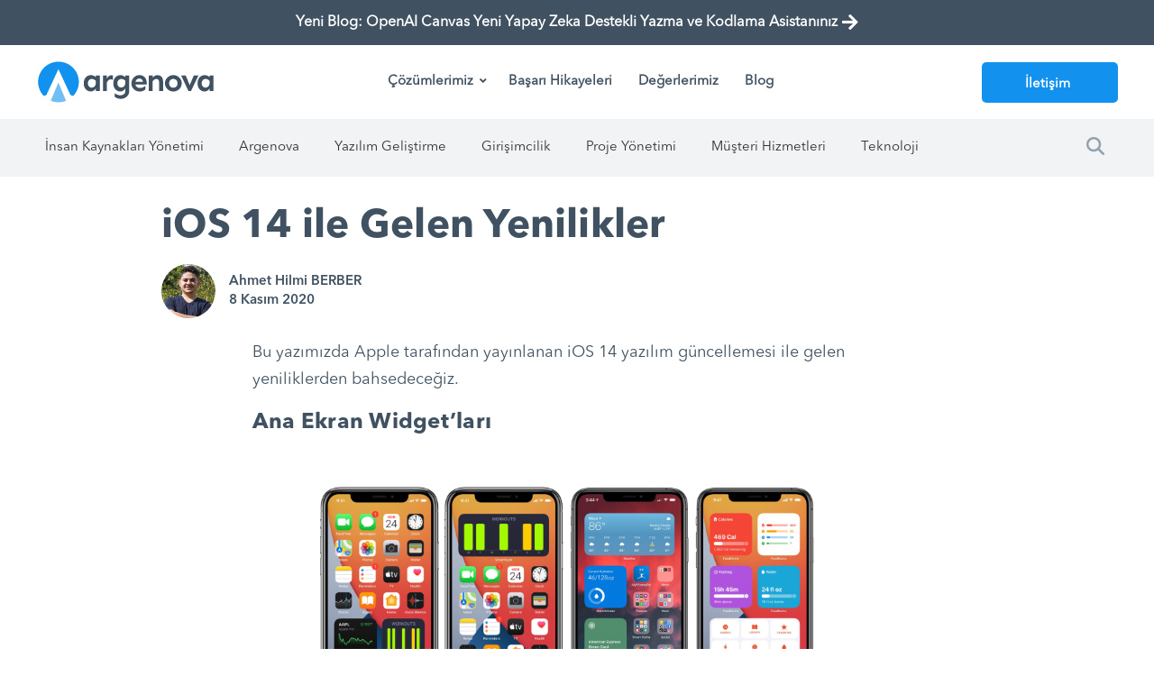

--- FILE ---
content_type: text/html; charset=UTF-8
request_url: https://argenova.com.tr/ios-14-ile-gelen-yenilikler
body_size: 14239
content:
<!DOCTYPE html>
<html lang="tr">
    <head>
        <meta charset="utf-8">
        <!--[if IE]>
        <meta http-equiv="X-UA-Compatible" content="IE=edge">
        <![endif]-->
        <meta name="csrf-token" content="bic9BiHzGBL406So9N8cMaNM0npeekxiy6N0LJXP" />
        <meta name="viewport" content="width=device-width, initial-scale=1.0">
        <meta name="author" content="argenova.com.tr">
        <meta name="keywords" content=" iOS,Apple,iPhone ">
        <meta name="description" content=" Bu yazımızda Apple tarafından yayınlanan iOS 14 yazılım güncellemesi ile gelen yeniliklerden bahsedeceğiz. ">
        <title> iOS 14 ile Gelen Yenilikler </title>
        <link rel="shortcut icon" href="https://argenova.com.tr/assets/images/favico.png" type="image/x-icon"/>
        <link rel="stylesheet" type="text/css" href="https://argenova.com.tr/assets/third-party/sidr/css/jquery.sidr.dark.css?v=1768989433">
        <link rel="stylesheet" type="text/css" href="https://argenova.com.tr/assets/third-party/slick/css/slick.css?v=1768989433">
        <link rel="stylesheet" type="text/css" href="https://argenova.com.tr/assets/third-party/prettyphoto/css/prettyPhoto.css?v=1768989433">
        <link rel="stylesheet" type="text/css" href="https://argenova.com.tr/assets/third-party/accordionjs/css/accordion.min.css?v=1768989433">
        <link rel="stylesheet" type="text/css" href="https://argenova.com.tr/assets/style.min.css?v=1768989433">
        <link rel="stylesheet" type="text/css" href="https://argenova.com.tr/assets/icons/icons.css?v=1768989433">
        <link rel="stylesheet" type="text/css" href="https://argenova.com.tr/assets/css/responsive.css?v=1768989433">
        <link rel="stylesheet" type="text/css" href="https://argenova.com.tr/assets/fa/css/all.min.css?v=1768989433">
        <link rel="stylesheet" type="text/css" href="https://argenova.com.tr/assets/font/style.css?v=1768989433">
        <link href="https://fonts.googleapis.com/css?family=Hind:400,500,600,700" rel="stylesheet">
        <link href="https://fonts.googleapis.com/css?family=Poppins:400,500,600,700" rel="stylesheet">
        <link href="https://fonts.googleapis.com/css?family=Lora:400,700" rel="stylesheet">

        <!-- HTML5 Shim and Respond.js IE8 support of HTML5 elements and media queries -->
        <!-- WARNING: Respond.js doesn't work if you view the page via file:// -->
        <!--[if lt IE 9]>
        <script src="https://oss.maxcdn.com/libs/html5shiv/3.7.0/html5shiv.js"></script>
        <script src="https://oss.maxcdn.com/libs/respond.js/1.4.2/respond.min.js"></script>
        <![endif]-->

        <!-- Google Tag Manager -->
        <script>(function(w,d,s,l,i){w[l]=w[l]||[];w[l].push({'gtm.start':
        new Date().getTime(),event:'gtm.js'});var f=d.getElementsByTagName(s)[0],
        j=d.createElement(s),dl=l!='dataLayer'?'&l='+l:'';j.async=true;j.src=
        'https://www.googletagmanager.com/gtm.js?id='+i+dl;f.parentNode.insertBefore(j,f);
        })(window,document,'script','dataLayer','GTM-TWCC8KK');</script>
        <!-- End Google Tag Manager -->

        <link rel="canonical" href="https://argenova.com.tr/ios-14-ile-gelen-yenilikler"/>
            <style>
        @media  only screen and (max-width: 1023px) {
            .c-wave__svg {
                height: 50px !important;
                top: unset !important;
            }
            .baslik-mobil{
                display: block !important;
                width: 100% !important;
            }
            #blog-header{
                padding: 50px 0px !important;
            }

            .baslik-mobil > h1{
                height:  unset !important;
                padding-top: unset !important;
            }
            .svg{
                width: 100% !important;
            }

            .baslik-desktop{
                width: 100% !important;
            }
            .baslik-desktop > h1{
                height: unset !important;
            }
        }
        @media  only screen and (max-width: 1024px) {
            h1 {
                text-align: left;
                margin-left: 5%;

            }
        }


        body {
            color: #1a1a1a
        }

        h1 {
            font-size: 28px
        }

        h2 {
            font-size: 22px
        }

        .daha-fazla-kaynak {
            list-style-type: disc;
            box-sizing: border-box;

        }

        .daha-fazla-kaynak a {
            font-family: Graphik,Helvetica,Arial,sans-serif;
            font-size: 17px;
            line-height: 30px;
        }

        .daha-fazla-kaynak ul {
            color: #1d2b36;
            font-family: Graphik,Helvetica,Arial,sans-serif;
            font-size: 17px;
            line-height: 1.6;
            margin-bottom: 23px;
            display: block;
            list-style-type: disc;
            padding-left: 2em;
        }

        .daha-fazla-kaynak li {
            display: list-item;
            text-align: -webkit-match-parent;
        }

        .daha-fazla-kaynak a:hover {
            background-image: linear-gradient(0deg, #71bef5  0%, #71bef5  100%);
            background-size: 3px 3px;
            background-repeat: repeat-x;
            background-position: bottom;
            font-weight: 500;
            color: #19191a;
        }

        .entry-content1 h2 {
            font-family: Graphik,Helvetica,Arial,sans-serif;
            font-size: 28px;
            font-weight: 500;
            font-style: normal;
            color : #1d2b36;
            line-height: 40px;
            letter-spacing: 0.2px;
        }

        .entry-content1 h3 {
            font-family: Graphik,Helvetica,Arial,sans-serif;
            font-size: 20px;
            font-weight: bold;
            color : #000000;
        }

        .entry-content1 a {
            border-bottom: 1px solid;
        }

        .entry-content1 a:hover {
            color: #07C !important;
        }

        .entry-content1 ul {
            color: #1d2b36;
            font-family: Graphik,Helvetica,Arial,sans-serif;
            font-size: 17px;
            line-height: 1.6;
            margin-bottom: 23px;
            display: block;
            list-style-type: disc;
            padding-left: 2em;
        }

        .entry-content1 li {
            display: list-item;
            text-align: -webkit-match-parent;
        }

        .entry-content1 mark, ins {
            font-size: 40px;
            line-height: 53px;
            text-decoration: none;
            -webkit-font-smoothing: antialiased;
            color: #A5B2BD;
            background-color: #FFFFFF;
        }

        .entry-content1 q {
            font-style: normal;
            font-weight: normal;
            letter-spacing: -1.5px;
        }

        @media  only screen and (max-width: 959px) {
            .latest-news-date {
                display: none;
            }
        }

        blog-title {
            font-size: 28px;
            color: #FFFFFF;
        }

        blogDetay {
            font-size: 17px;
            color: #1d2b36;
            font-family: Graphik,Helvetica,Arial,sans-serif;
            line-height: 1.6;
        }

        #primary .social-links.circle li a{
            border:none;
            color: #1d2b36;
            background: rgb(241, 243, 245);
        }
        #primary .social-links ul li a::before
        {
            color: #1d2b36

        }
        #primary  .social-links ul li a:hover{
            background: none;
        }
        #primary .social-link ul li{
            display: block;
            margin-bottom: 5px;

        }
        #primary .social-link ul li svg{
            width: 25px;
            fill:#0c0c0c;
        }

        @media  only screen and (max-width: 1023px){
            .sidebar, #primary, .three-columns-enabled .sidebar, .three-columns-enabled #primary {
                padding: 0 !important;
            }
            .blog-menu ul li a{
                padding: 5px !important;
                font-size: 13px !important;
            }
            .blog-menu ul li{
                margin-right: 0px !important;
            }
        }
    </style>
    <meta property="og:description" content="Bu yazımızda Apple tarafından yayınlanan iOS 14 yazılım güncellemesi ile gelen yeniliklerden bahsedeceğiz."/>
    <meta property="og:title" content="iOS 14 ile Gelen Yenilikler"/>
    <meta property="og:type" content="article"/>
    <meta property="og:url" content="https://argenova.com.tr/ios-14-ile-gelen-yenilikler"/>
    <meta property="og:image" content="https://argenova.com.tr/uploads/a_blog/image/499353_ios-14-ile-gelen-yenilikler.png"/>
    </head>
    <style>
        .clickable-bar {
            background-color: #405261;
            height: 50px;
            width: 100%;
            display: flex;
            justify-content: center;
            align-items: center;
        }

        .bar-text {
            color: white !important;
            font-size: 16px;
            text-decoration: none;
            font-weight: bold;
            cursor: pointer;
            display: inline-flex;
            align-items: center;
        }
        @media (max-width: 768px) {
            .clickable-bar {
                display: none;
            }
        }

        .bar-text:hover {
            color: #bcbcbd !important;
        }

        .bar-text:hover::after {
            color: #bcbcbd;
        }

        .bar-text::after {
            content: '\f061';
            font-family: "Font Awesome 5 Free";
            font-weight: 900;
            font-size: 20px;
            color: white;
            margin-left: 5px;
        }

        #masthead.sticky-enabled.sticky-header, .sticky-enabled.sticky-header {
            padding-top:0px;
        }
        #masthead{
            padding-top:0px;
        }
    </style>



    <body class="home  header-v3 ">
        <!-- Google Tag Manager (noscript) -->
        <noscript><iframe src="https://www.googletagmanager.com/ns.html?id=GTM-TWCC8KK"
        height="0" width="0" style="display:none;visibility:hidden"></iframe></noscript>
        <!-- End Google Tag Manager (noscript) -->
        <div id="page" class="site">
            <!-- Mobile main menu -->
            <div id="mob-menu">
                <ul>
                                                                        <li class="menu-item-has-children ">
                                <a href="https://argenova.com.tr/" title="Çözümlerimiz">Çözümlerimiz</a>
                                <ul class="sub-menu">
                                                                            <li>
                                            <a href="https://argenova.com.tr/self-servis-teknolojiler" title="Self Servis Teknolojiler">Self Servis Teknolojiler</a>
                                        </li>
                                                                            <li>
                                            <a href="https://argenova.com.tr/mobil-teknolojiler" title="Mobil Teknolojiler">Mobil Teknolojiler</a>
                                        </li>
                                                                            <li>
                                            <a href="https://argenova.com.tr/web-teknolojileri" title="Web Teknolojileri">Web Teknolojileri</a>
                                        </li>
                                                                    </ul>
                            </li>
                                                                                                <li>
                                <a href="https://argenova.com.tr/basari-hikayeleri" title="Başarı Hikayeleri">Başarı Hikayeleri</a>
                            </li>
                                                                                                <li>
                                <a href="https://argenova.com.tr/degerlerimiz" title="Değerlerimiz">Değerlerimiz</a>
                            </li>
                                                                                                <li>
                                <a href="https://argenova.com.tr/blog" title="Blog">Blog</a>
                            </li>
                                                                                                <li>
                                <a href="https://argenova.com.tr/iletisim" title="İletişim">İletişim</a>
                            </li>
                                                                
                    
                </ul>
            </div> <!-- #mob-menu -->
            <header id="masthead" class="site-header sticky-enabled" style="padding-bottom:15px;">
                <div class="clickable-bar">
                    <a href="https://argenova.com.tr/openai-canvas-yeni-yapay-zeka-destekli-yazma-ve-kodlama-asistaniniz" class="bar-text">Yeni Blog: OpenAI Canvas Yeni Yapay Zeka Destekli Yazma ve Kodlama Asistanınız</a>
                </div> <!-- Yeni Bar -->
                <div class="container" style="padding-top:15px;">
                    <div class="site-branding pull-left">
                        <div id="site-identity">
                            <div class="site-title">
                                <a href="https://argenova.com.tr/" rel="home" title="Argenova - Digital Çözüm Ortağınız">
                                    <img alt="logo" title="logo" class="logo-black" src="https://argenova.com.tr/assets/images/logo.svg" width="200px" height="50">
                                    <img alt="logo" title="logo" class="logo-white" src="https://argenova.com.tr/assets/images/logo-white.svg" width="200px" height="50">
                                </a>
                            </div>
                        </div><!-- #site-identity -->
                    </div><!-- .site-branding -->
                    <a href="#" id="mobile-trigger" title="Menu" style="background: none;color:black">
                        <div id="burger">
                            <div class="bar topBar"></div>
                            <div class="bar btmBar"></div>
                            <div class="bar btmBar" style="margin-top: 6px"></div>
                        </div>
                    </a>
                    <nav class="main-navigation pull-left" style="margin-left:150px;">
                        <ul>
                                                                                                <li class=" menu-item-has-children">
                                        <a href="https://argenova.com.tr/" title="Çözümlerimiz">Çözümlerimiz</a>
                                        <ul class="sub-menu">
                                                                                            <li>
                                                    <a href="https://argenova.com.tr/self-servis-teknolojiler" title="Self Servis Teknolojiler" style="">Self Servis Teknolojiler</a>
                                                </li>
                                                                                            <li>
                                                    <a href="https://argenova.com.tr/mobil-teknolojiler" title="Mobil Teknolojiler" style="">Mobil Teknolojiler</a>
                                                </li>
                                                                                            <li>
                                                    <a href="https://argenova.com.tr/web-teknolojileri" title="Web Teknolojileri" style="">Web Teknolojileri</a>
                                                </li>
                                                                                    </ul>
                                    </li>
                                                                                                                                                                        <li class="">
                                            <a href="https://argenova.com.tr/basari-hikayeleri" title="Başarı Hikayeleri">Başarı Hikayeleri</a>
                                        </li>
                                                                                                                                                                                                            <li class="">
                                            <a href="https://argenova.com.tr/degerlerimiz" title="Değerlerimiz">Değerlerimiz</a>
                                        </li>
                                                                                                                                                                                                            <li class="">
                                            <a href="https://argenova.com.tr/blog" title="Blog">Blog</a>
                                        </li>
                                                                                                                                                                                                                                                        </ul>
                    </nav> <!-- .site-navigation -->
                    <style>
                        .btn-link{background: #1292ee;border-radius: 5px;}
                        .btn-link a{color: #FFF !important;padding: 5px 20px !important}
                    </style>
                    <nav class="main-navigation pull-right" style="margin-top: 9px;">
                        <ul>
                            
                            <li class="btn-link" style="background:#1292ee;margin-top:-5px; padding: 8px 28px 3px !important;">
                                <a class="kesfet-button" href="/iletisim"  style="color:white !important; ">İletişim</a>
                            </li>
                        </ul>
                    </nav> <!-- .site-navigation -->
                </div> <!-- .container -->
            </header> <!-- .site-header -->

            
    <style>
        .selectbox {
            padding: 10px 16px 10px 46px;
            color: #405261;
            border: 1px solid #a5b2bd;
        }
        .site-content .section {
            padding: 30px 0 !important;
        }
        .banner-bg {
            padding: 0;
            background: none;
            background-size: cover;
            min-height: 115px;
            padding-top: 5px !important;
            font-size: 44px;
            line-height: 53px;
            font-family: Avenir;
            color: #FFF;
            text-align: center;
            display: table;
        }
        .banner-logo{
            width: 200px;
            text-align: center;
            display: table-cell;
            margin-right: 50px;
        }

        .banner-logo .logo{
            display: table-cell;
            vertical-align: middle;
        }
        .banner-bg .banner-aciklama{
            display: table-cell;
            vertical-align: middle;
            width: auto;
        }
        .header-v3 #masthead {
             background: none;
            z-index: 999;
        }
        .content{
            font-size:18px;
            color:#405261;
            line-height: 30px;
        }

        .content h1{
            font-family: AvenirBold;
            font-size: 28px;
        }
        .content h2{
            font-family: AvenirBold;
            font-size: 24px;
        }
        .content b,.content strong{
            font-family: AvenirBold;
        }
        .icerik-content{
            width: 720px;margin: 0px auto 0px;float: unset;position: relative;padding: 0
        }
        .proje-linki{
            background: #1292ee;
            padding: 15px 45px;
            color: white !important;
            font-family: Avenir;
            font-size: 14px;
        }
        .yorum-content{
            position: relative;
            margin-top: 60px;
            margin-bottom: 45px;
        }
        .yorum {
            border: 1px solid #e3e8eb;
            border-radius: 10px;
            padding: 30px;
            padding-top: 45px;
            background-size: 100%;
            background-color: #f9fafa;
            background-position: top;
            background-repeat: no-repeat;
            position: relative;
            font-size: 16px;
            line-height: 20px;
            -webkit-font-smoothing: auto;
        }
        .yorum-resim {
            max-width: 65px;
            border-radius: 65px;
            top: -30px;
            position: absolute;
            z-index: 2;
            left: 30px;
        }
        .yorum-sahibi {
            color: #93a1b0;
            font-size: 14px;
            line-height: 20px;
            margin-top: 15px;
            -webkit-font-smoothing: auto;

        }
        .icerik-content .hentry a{
            line-height: .85;
            background-image: linear-gradient(0deg, #71bef5  0%, #71bef5  100%);
            background-size: 3px 3px;
            background-repeat: repeat-x;
            background-position: bottom;
            font-weight: 500;
            color: #19191a;
        }


        .icerik-content ul{
            list-style: disc;
            padding-left:1em;
        }

        @media  screen and (max-width: 750px)  {

            .banner-bg{
                background-size: cover !important;
            }
            .banner-logo {
                width: 150px;
                padding: 20px;
                border-radius: 150px;
                text-align: center;
                height: 150px;
                margin: 0 auto;
                float: unset;
            }
            .banner-bg .banner-aciklama {
                padding-top: 35px;
                text-align: center;
                font-size: 20px;
                line-height: 30px;
                padding-right: unset;
            }

            .icerik-content {
                width: 100%;
                margin: 0px;
                padding: 15px;
            }

            .container{
                width: 100% !important;
            }
            #content .section{
                padding: 0px !important;
            }
            .c-wave__svg{
                width: 200% !important;
            }
            .banner-aciklama{
                display: block !important;
                padding: 0;
                padding-left: 0px !important;
                font-size: 24px !important;
                line-height: 32px !important;
            }
            .banner-logo{
                width: 100%;
            }
            .banner-bg{
                min-height: 200px;
            }

            .banner-logo img,.banner-logo svg{
                width: 50% !important;
            }
            .yazar{
                float:left;
                margin: 0 auto;
                margin-top: 5px !important;
                margin-left: 4%;
            }
        }

        @media  screen and (max-width:1440px){
            .header-top-items {
                margin-left: 14%;
            }
        }

        @media  screen and (min-width: 1280px) {
            .banner-bg {
                min-height: 200px;
                padding-top: 80px !important;
            }
        }
        @media  screen and (min-width: 1600px) {
            .banner-bg {
                min-height: 200px;
                padding-top: 100px !important;
            }
        }

        .header-v3 .btn-link a{
            color:white !important;
        }
        .blog-menu{
            background-color: #f1f3f5;
            padding: 10px 0px;
        }
        .blog-menu ul{
            list-style: none;
            text-align: left;
            margin: 0;
        }
        .blog-menu ul li{
            display: inline-block;
            margin-right: 15px;

        }
        .blog-menu ul li a{
            font-family: AvenirRegular;
            display: inline-block;
            padding: 10px;
        }

        .blog-menu ul li a:hover,.blog-menu ul li a.active{
            color: rgb(29, 43, 54);
            font-weight: bold;
        }
        .search-blog{
            float: right;
        }
        .search-blog a:hover{
            background: unset;
            color:unset;
        }
        .yazar{
            color: rgb(29, 43, 54);
            font-family: Graphik, Helvetica, Arial, sans-serif;
            font-size: 15px;
            font-style: normal;
            font-weight: normal;
            line-height: 1.42857;
            display: table;
            margin-top: 15px;
        }
        .yazar .yazar-resim{
            width: 75px;
            display: table-cell;

        }

        .yazar .yazar-info{
            display: table-cell;
            vertical-align: middle;
        }
        .yazar .yazar-resim img{
            border-radius: 100px;
            width: 60px;
            height: 60px;
        }
        .yazar .yazar-name{
            display: block;
        }
        .yazar .yazar-pozisyon{
            display: block;
        }

        .search-modal{
            position: fixed;
            inset: 0;
            z-index: 8001;
            overflow-y: auto;
            height: 100%;
            background: white;
        }
        .exit-button{
            background: white;
            background-color: white;
            position: fixed;
            top: 10px;
            right: 25px;
            width: 40px;
            height: 40px;
            transition: background-color 0.2s ease 0s;
            border-radius: 50%;
            padding: 10px 10px;
        }
        button:hover{
            background-color: white;
        }
        .exit-button svg {
            width: 20px;
            height: 20px;
        }
        .modal-container{
            position: relative;
            margin: 0px auto;
            width: 100%;
            max-width: 1280px;
            padding: 0px 15px;
        }
        .modal-body{
            width: 66.6667%;
            margin: 40px auto;
        }
        .search-post{
            -webkit-box-align: center;
            align-items: center;
            margin: 0px -15px 30px;
            display: flex;
            flex-wrap: wrap;
        }
        .search-post-img{
            padding: 0px 15px;
            position: relative;
            margin-bottom: 10px;
            flex: 0 0 33.3333%;
            width: 33.3333%;
        }
        .search-post-txt{
            flex: 0 0 66.6667%;
            width: 66.6667%;
            padding: 0px 15px;
        }

        .search-searchbox-div{
            position: relative;
        }

        .search-searchbox-div > svg {
            position: absolute;
            top: 17px;
            left: 17px;
            z-index: 1;
            width: 18px;
            height: 18px;
            pointer-events: none;
        }

        .search-searchbox{
            font-size: 15px;
            letter-spacing: -0.005em;
            background: white;
            border-color: rgb(165, 178, 189);
            border-radius: 4px;
            font-weight: 400;
            height: 50px;
            line-height: 48px;
            transition: all 0.2s ease 0s;
        }

        input{
            appearance: none;
            background-color: white;
            border-radius: 3px;
            box-sizing: border-box;
            display: inline-block;
            font-family: inherit;
            font-size: 100%;
            height: 36px;
            line-height: 34px;
            margin: 0px;
            outline: 0px;
            padding: 0px 8px;
            position: relative;
            vertical-align: middle;
            width: 100%;
            font: 400 13.3333px Arial;
        }
        input[type="text"]{
            padding: 0px 16px 0px 46px;
            color: #405261;
            border: 1px solid #a5b2bd;
        }
        .search-posts{
            margin: 30px 0px 90px;
        }
        a:hover {
            color: black;
        }

        @media  only screen and (max-width: 700px) {
            .modal-body { width: 100%; }
            .search-modal { padding-top: 20px;  top: 0; }
            .search-blog { padding-right: 10px; }
        }
        .category-body{
            background: rgb(241, 243, 245);
        }
        .category-list{
            padding: 0px 15px;
            max-width: 95%;
            margin: 0px auto;
            width: 100%;
        }
        .open-button{
            display: block;
            margin-left: -15px;
            padding: 20px 15px;
            line-height: 1;
            color: rgb(0, 92, 164);
            font-size: 15px;
            font-weight: 500;
        }
        .open-button::after {
            border-top-width: 2px;
            border-top-style: solid;
            border-right-width: 2px;
            border-right-style: solid;
            content: "";
            display: inline-block;
            margin-left: 0.3em;
            position: relative;
            pointer-events: none;
            width: 6px;
            height: 6px;
            transition: right 0.15s ease 0s;
            transform: rotate(135deg);
            left: 2px;
            top: -2px;
            vertical-align: middle;
        }
        .open-button-is-open::after {
            top: 1px;
            transform: rotate(315deg);
        }
        .categories {
            margin: 0px -15px;
            padding: 0px;
            list-style: none;
            max-height: 0px;
            transition: all 0.3s ease-in-out 0s;
            overflow: hidden;
        }
        .is-open{
            max-height: 300px;
            padding: 0px 0px 15px;
        }
        .each-category {
            display: block;
            padding: 15px;
            line-height: 1;
            color: rgb(85, 101, 117);
            font-size: 15px;
        }
        .categories li{
            display: flex;
        }
        .search-button-mobile {
            position: absolute;
            right: 20px;
            top: 100px;
            width: 20px;
            padding: 0px;
        }
        .search-button-desktop {
            width: 20px;
            margin-top: 10px;
            padding: 0px;
        }
        button:hover {
            color: rgb(0, 92, 164);
            background-color: #F1F3F5;
        }
        .search-button-mobile svg{
            width: 20px;
            height: 20px;
        }
        .section .tagcloud a {
            background-image: linear-gradient(0deg, #71bef5, #71bef5);
            background-size: 10px 3px;
            background-repeat: repeat-x;
            background-position: bottom;
            color: #19191a !important;
            border: none !important;
            border-radius: 0px !important;
            padding: 0px !important;
            font-size: 14px;
            margin-bottom: 5px;
            margin-right: 15px;
        }
        .section .tagcloud a:hover {
            background-image: linear-gradient(0deg,#1292ee,#1292ee);
            /* color: #19191a; */
        }

        .blog-post-author-bio {
            margin-top: 20px;
            padding: 20px;
            position: relative;
            text-align: center;
        }

        .blog-post-author-photo {
            border-radius: 50%;
            width: 150px;
            height: 150px;
            object-fit: cover;
        }

        .blog-post-author-name {
            margin-top: 15px;
            font-weight: bold;
            font-size: 1.5rem;
            color: #1d2d35;
        }

        .blog-post-author-bio p {
            color: #555;
            font-size: 1rem;
            margin-top: 10px;
        }

        .text-center {
            text-align: center;
        }
        .grid-container {
            background:none;
            display: flex;
            flex-wrap: wrap;
            justify-content: space-between;
        }

        .col-grid-4 {
            flex: 1 1 calc(33.333% - 20px);
            box-sizing: border-box;
            margin: 10px;
        }

        .featured-page-grid-wrapper {
            min-height: 325px;
            display: flex;
            flex-direction: column;
            padding: 15px;
            border-radius: 8px;
            box-shadow: 0px 4px 6px rgba(0, 0, 0, 0.1);
            transition: transform 0.3s ease;
        }

        .featured-page-grid-wrapper:hover {
            transform: translateY(-5px);
        }


        @media (max-width: 1024px) {
            .col-grid-4 {
                flex: 1 1 calc(50% - 20px);
            }
        }

        @media (max-width: 768px) {
            .col-grid-4 {
                flex: 1 1 100%;
            }
        }
        .col-grid-3 {
            width:30%;
            padding-left:0px;
            padding-right:0px;

        }

    </style>



    
        <div class="blog-menu">
            <div class="custom-header-content">
                <div class="container">
                    <ul>
                                                    <li><a href="https://argenova.com.tr/insan-kaynaklari-yonetimi" class="">İnsan Kaynakları Yönetimi</a></li>
                                                    <li><a href="https://argenova.com.tr/argenova" class="">Argenova</a></li>
                                                    <li><a href="https://argenova.com.tr/yazilimgelistirme" class="">Yazılım Geliştirme</a></li>
                                                    <li><a href="https://argenova.com.tr/girisimcilik" class="">Girişimcilik</a></li>
                                                    <li><a href="https://argenova.com.tr/projeyonetimi" class="">Proje Yönetimi</a></li>
                                                    <li><a href="https://argenova.com.tr/musteri-hizmetleri" class="">Müşteri Hizmetleri</a></li>
                                                    <li><a href="https://argenova.com.tr/teknoloji" class="">Teknoloji</a></li>
                                                <li style="float: right;">
                            <button class="search-button-desktop search-blog" style="background-color: #F1F3F5; text-decoration: none; transition: all 0.15s ease-in-out 0s;">
                                <svg xmlns="http://www.w3.org/2000/svg" viewBox="0 0 16 16" role="img" style="fill: #93A1B0;">
                                    <title>Search Icon</title>
                                    <path d="M15.71 14.29l-3.97-3.97C12.53 9.25 13 7.93 13 6.5 13 2.92 10.08 0 6.5 0S0 2.92 0 6.5 2.92 13 6.5 13c1.43 0 2.75-.47 3.83-1.26l3.97 3.97c.19.19.44.29.7.29s.51-.1.71-.29c.39-.39.39-1.03 0-1.42zM2 6.5C2 4.02 4.02 2 6.5 2S11 4.02 11 6.5 8.98 11 6.5 11 2 8.98 2 6.5z"></path>
                                </svg>
                            </button>
                        </li>
                    </ul>
                </div> <!-- .container -->
            </div>  <!-- .custom-header-content -->
        </div> <!-- .custom-header -->
        <div id="search-pop"></div>
    <div id="content" class="site-content global-layout-no-sidebar ">
        <div class="container">
            <div class="inner-wrapper">
                <div id="primary" class="content-area">
                    <main id="main" class="site-main">
                        <aside class="section banner-bg" style="padding-bottom:0px !important;">
                            <div class="container header-top-items" style="text-align: left;width:1000px;">
                                

                                <div class="banner-aciklama">
                                    <h1 style="color:#405261;font-size:44px;font-family:AvenirBold;line-height:1.2em;">iOS 14 ile Gelen Yenilikler</h1>
                                                                            <div class="yazar">
                                            <div class="yazar-resim">
                                                <img width="60" height="60" src="https://argenova.com.tr/uploads/a_ekip/yazar/183646_1631789467.jpg" alt="Ahmet Hilmi BERBER " title="Ahmet Hilmi BERBER ">
                                            </div>
                                            <div class="yazar-info">
                                                <a href="ahmet-hilmi-berber">
                                                    <span class="yazar-name" style="color:#405261;">
                                                        <b style="display: block; font-family:Avenir;">Ahmet Hilmi BERBER </b>
                                                        <span style="display: block; font-family:Avenir;float:left;">8 Kasım 2020</span>
                                                    </span>
                                                </a>
                                            </div>
                                        </div>
                                                                    </div>
                            </div><!-- .container -->
                            
                        </aside> <!-- .section -->
                        <aside class="section content">
                            <div class="container">
                                <div class="row">
                                    <div class="icerik-content">
                                        
                                            
                                            <article class="hentry post">
                                                <p dir="ltr">Bu yazımızda Apple tarafından yayınlanan iOS 14 yazılım g&uuml;ncellemesi ile gelen yeniliklerden bahsedeceğiz.</p>

<h2 dir="ltr"><strong>Ana Ekran Widget&rsquo;ları</strong></h2>

<p dir="ltr"><strong><img width="700" height="700" alt="Ana Ekran Widget" src="https://www.argenova.com.tr/uploads/home screen widgets.jpg" title="Ana Ekran Widget" /></strong></p>

<p dir="ltr"><strong>iOS 14</strong> ile birlikte gelen en b&uuml;y&uuml;k g&uuml;ncellemelerden biri yepyeni bir ana ekran deneyimi. Bu, tartışmasız iOS i&ccedil;in ilk kez piyasaya s&uuml;r&uuml;ld&uuml;ğ&uuml;nden beri en b&uuml;y&uuml;k kullanıcı aray&uuml;z&uuml; değişikliğini işaret ediyor. <strong>iOS 14</strong>&#39;te iPhone ana ekran widget&#39;larını nasıl kullanacağınızı takip edin.</p>

<p dir="ltr">İPhone ana ekranının temel kare uygulamalar ve uygulama klas&ouml;rleriyle sınırlı olduğu g&uuml;nler geride kaldı. <strong>iOS 14</strong>, bazı harika işlevler sunmak i&ccedil;in boyut / şekil olarak &ouml;zelleştirilebilen ana ekran widget&#39;ları ile kullanıcı aray&uuml;z&uuml;ne yepyeni bir g&ouml;r&uuml;n&uuml;m ve his getiriyor. Microsoft bu &ouml;zelleştirilebilir simge stilini on yıl &ouml;nce Windows Phone, Google da Android ile birlikte kullandığından akıllı telefon kullanıcılarının yepyeni bir şey ile karşı karşıya kaldığı s&ouml;ylenemez. Yine de Apple bu g&uuml;ncelleme ile, d&uuml;zg&uuml;n bir Akıllı Yığın (Smart Stack) se&ccedil;eneği de dahil olmak &uuml;zere ana ekran widget&#39;larıyla temiz ve keskin bir g&ouml;r&uuml;n&uuml;m oluşturmayı başardı.</p>

<h2 dir="ltr"><strong>Uygulama Kitaplığı</strong></h2>

<p dir="ltr"><img width="700" height="700" alt="Uygulama Kitaplığı" src="https://www.argenova.com.tr/uploads/app library.jpg" title="Uygulama Kitaplığı" /></p>

<p dir="ltr">Ana ekran widget&#39;larının yanı sıra <strong>iOS 14</strong> ile birlikte gelen b&uuml;y&uuml;k bir değişiklik, iPhone Uygulama Kitaplığı&#39;dır. Bu &ouml;zellik otomatik olarak oluşturulmuş kategoriler, yeni bir alfabetik g&ouml;r&uuml;n&uuml;m, uygulama sayfalarını gizleme yeteneği ve daha fazlasıyla sahip olduğunuz bir&ccedil;ok uygulamayı y&ouml;netmenin yeni bir yolunu sunar.</p>

<p dir="ltr">Ana ekran widget&#39;ları farklı boyutlarda, &ouml;zelleştirilebilir widget&#39;larla yenilenmiş bir kullanıcı aray&uuml;z&uuml; sunarken Uygulama Kitaplığı otomatik oluşturulan kategoriler / klas&ouml;rlerle uygulamalara nasıl erişeceğinizi d&uuml;zenlemek ve basitleştirmek i&ccedil;in bazı g&uuml;zel se&ccedil;enekler, uygulama sayfalarını gizleme se&ccedil;eneği, indirmeleri y&ouml;netmenin yeni bir yolu, alfabetik bir uygulama listesi gibi bir&ccedil;ok &ouml;zellik sunar. Uygulama Kitaplığı, iPhone ana ekranınızın en sağında yer alır.</p>

<h2 dir="ltr"><strong>Gizlilik G&ouml;stergesi</strong></h2>

<p dir="ltr"><img width="700" height="700" alt="Gizlilik Göstergesi" src="https://www.argenova.com.tr/uploads/privacy indicator.jpg" title="Gizlilik Göstergesi" /></p>

<p dir="ltr"><strong>iOS 14</strong> birka&ccedil; &ouml;nemli yeni &ouml;zellik ve &ccedil;ok k&uuml;&ccedil;&uuml;k yazı ve g&ouml;rsel g&uuml;ncelleme i&ccedil;erir. Durum &ccedil;ubuğunda sağ &ccedil;entikte yeni g&ouml;stergeler fark etmiş olmalısınız. Bu yeni g&ouml;stergeler, sinyal g&uuml;c&uuml; g&ouml;stergesinin &uuml;zerinde turuncu ve yeşil noktalar olarak g&ouml;r&uuml;n&uuml;r.</p>

<p dir="ltr">Bu g&ouml;stergeler, gizliliğinizin g&ouml;zetimi ve korumaya yardımcı olan aslında bilgilendirici g&ouml;stergelerdir. Bir uygulama mikrofonunuzu veya kameranızı kullanırken ekranınızın &uuml;st kısmında bu g&ouml;stergeler belirir. Kontrol Merkezi&#39;nde bir uygulamanın mikrofon veya kamerayı yakın zamanda kullanıp kullanmadığını g&ouml;rebilirsiniz.</p>

<h2 dir="ltr"><strong>Siri ve Gelen Arama &Ccedil;ubuğu</strong></h2>

<p dir="ltr"><strong><img width="700" height="700" alt="Gelen Arama Çubuğu" src="https://www.argenova.com.tr/uploads/calls.jpeg" title="Gelen Arama Çubuğu" /></strong></p>

<p dir="ltr"><strong>iOS 14</strong> ile gelen telefon aramaları artık iPhone&#39;unuzun t&uuml;m ekranını kaplamıyor. Bunun yerine iOS&#39;un &uuml;st kısmında k&uuml;&ccedil;&uuml;k bir gelen arama &ccedil;ubuğu g&ouml;r&uuml;necek ve aramayı başka hi&ccedil;bir şeyi ka&ccedil;ırmadan kolayca kabul edip reddetmenize olanak tanıyor. K&uuml;&ccedil;&uuml;k bir değişiklik, fakat yıllardır bir&ccedil;ok iOS istek listesinde yer alan bir değişiklik.</p>

<p dir="ltr"><img width="700" height="700" alt="Siri" src="https://www.argenova.com.tr/uploads/siri.jpg" title="Siri" /></p>

<p dir="ltr">Siri ayrıca <strong>iOS 14</strong>&#39;te tamamen yeniden tasarlandı. Bu, Siri&#39;yi aktifleştikten sonra artık iPhone&#39;unuzun t&uuml;m ekranını kaplamayacağı anlamına geliyor. Bunun yerine, iPhone&#39;unuzun ekranının altında k&uuml;&ccedil;&uuml;k bir Siri aray&uuml;z&uuml; ortaya &ccedil;ıkacak.</p>

<h2 dir="ltr"><strong>Uzamsal Ses</strong></h2>

<p dir="ltr"><img width="700" height="700" alt="Uzamsal Ses" src="https://www.argenova.com.tr/uploads/spatial-audio.jpg" title="Uzamsal Ses" /></p>

<p dir="ltr"><strong>iOS 14</strong> ayrıca AirPods Pro kullanıcıları i&ccedil;in iki yeni &ouml;zellik sağlar: uzamsal ses ve otomatik cihaz değiştirme.</p>

<p dir="ltr">Uzamsal ses &ouml;zelliği AirPods Pro&#39;lara &ouml;zeldir ve AirPods Pro&#39;nuz cihazınıza bağlandığında Kontrol Merkezi aracılığıyla erişilebilir. Apple bu &ouml;zelliği, &quot;uzayın hemen hemen her yerinde sesleri &ccedil;almak ve s&uuml;r&uuml;kleyici bir ses deneyimi oluşturmak&quot; i&ccedil;in y&ouml;nsel ses filtrelerini kullanan&nbsp;&uuml;&ccedil; boyutlu sesin s&uuml;r&uuml;kleyici bir deneyim olduğunu s&ouml;yl&uuml;yor. Bu, başınızı &ccedil;evirseniz veya cihazınızı hareket ettirseniz bile, &ccedil;evresel kanalları kafanızın hareketine g&ouml;re &uuml;&ccedil; boyutlu sesi kulaklarınıza veren bir mekanizma anlamına geliyor.</p>

<p dir="ltr">Otomatik cihaz değiştirme &ouml;zelliği de, AirPods&#39;larınızın aynı iCloud hesabıyla eşleştirilmiş iPhone, iPad, iPod Touch, Mac ve Apple Watch&#39;larınız arasında ge&ccedil;iş yapmasına olanak tanıyan yeni &ouml;zelliklerden biridir</p>

<h2 dir="ltr"><strong>Resim İ&ccedil;inde Resim</strong></h2>

<p dir="ltr"><img width="700" height="700" alt="Resim İçinde Resim" src="https://www.argenova.com.tr/uploads/picture-in-picture.jpg" title="Resim İçinde Resim" /></p>

<p dir="ltr">En iyi <strong>iOS 14</strong>&nbsp;&ouml;zelliklerinden biri&nbsp;Resim İ&ccedil;inde Resim (Picture-in-Picture) desteğidir. Bu, <strong>iOS 14</strong>&#39;te gezinirken iPhone&#39;unuzdaki &ccedil;eşitli uygulamalardan video izleyebileceğiniz anlamına gelir.</p>

<p dir="ltr">Resim i&ccedil;inde resim desteği, FaceTime aramalarını da kapsar. B&ouml;ylece diğer uygulamaları kullanırken FaceTime aramalarında kalabilirsiniz.&nbsp;</p>

<h2 dir="ltr"><strong>Mesajlar Uygulaması</strong></h2>

<p dir="ltr"><strong><img width="700" height="700" alt="Mesajlar Uygualması" src="https://www.argenova.com.tr/uploads/messages.png" title="Mesajlar Uygualması" /></strong></p>

<p dir="ltr">Mesajlar uygulaması<strong> iOS 14</strong> ile dikkate değer bir revizyondan ge&ccedil;iyor. Mesajlar&#39;daki en b&uuml;y&uuml;k değişikliklerden biri mesaj dizilerini ve konuşmaları mesaj listesinin en &uuml;st&uuml;ne sabitleyebilmektir. Buna bire bir g&ouml;r&uuml;şmeler ve hızlı erişim i&ccedil;in gruplar dahildir.<br />
&nbsp;</p>

<p dir="ltr">Aşağıda<strong> iOS 14 </strong>g&uuml;ncellemesini alacak cihazları listeledik</p>

<ul>
	<li dir="ltr">
	<p dir="ltr" role="presentation">iPhone 11</p>
	</li>
	<li dir="ltr">
	<p dir="ltr" role="presentation">iPhone 11 Pro</p>
	</li>
	<li dir="ltr">
	<p dir="ltr" role="presentation">iPhone 11 Pro Max</p>
	</li>
	<li dir="ltr">
	<p dir="ltr" role="presentation">iPhone XS</p>
	</li>
	<li dir="ltr">
	<p dir="ltr" role="presentation">iPhone XS Max</p>
	</li>
	<li dir="ltr">
	<p dir="ltr" role="presentation">iPhone XR</p>
	</li>
	<li dir="ltr">
	<p dir="ltr" role="presentation">iPhone X</p>
	</li>
	<li dir="ltr">
	<p dir="ltr" role="presentation">iPhone 8</p>
	</li>
	<li dir="ltr">
	<p dir="ltr" role="presentation">iPhone 8 Plus</p>
	</li>
	<li dir="ltr">
	<p dir="ltr" role="presentation">iPhone 7</p>
	</li>
	<li dir="ltr">
	<p dir="ltr" role="presentation">iPhone 7 Plus</p>
	</li>
	<li dir="ltr">
	<p dir="ltr" role="presentation">iPhone 6s</p>
	</li>
	<li dir="ltr">
	<p dir="ltr" role="presentation">iPhone 6s Plus</p>
	</li>
	<li dir="ltr">
	<p dir="ltr" role="presentation">iPhone SE (1. jenerasyon)</p>
	</li>
	<li dir="ltr">
	<p dir="ltr" role="presentation">iPhone SE (2. jenerasyon)</p>
	</li>
	<li dir="ltr">
	<p dir="ltr" role="presentation">iPod touch (7. jenerasyon)</p>
	</li>
</ul>

<h2 dir="ltr"><strong>Sonu&ccedil; Olarak</strong></h2>

<p dir="ltr">iOS 14, iPhone i&ccedil;in b&uuml;y&uuml;k bir g&uuml;ncellemedir.&nbsp;İPhone&#39;unuzu iOS 14&#39;e g&uuml;ncellemek i&ccedil;in iPhone&#39;unuzdan&nbsp;Ayarlar, Genel&nbsp;ve ardından Yazılım G&uuml;ncelleme&#39;yi se&ccedil;meniz yeterlidir. Yazımızda iOS 14 ile ilgili bilgiler verdik.&nbsp; Siz bu g&uuml;ncelleme ile ilgili neler d&uuml;ş&uuml;n&uuml;yorsunuz? Yorumlarda d&uuml;ş&uuml;ncelerinizi bizimle paylaşmayı unutmayın!</p>

                                            </article>
											                                            <aside class="widget">
                                                <div class="tagcloud">
                                                                                                            <a href="https://argenova.com.tr/ios" title="iOS" target="_blank">
                                                            iOS
                                                        </a>
                                                                                                    </div>
                                            </aside>
                                            <hr style="margin: 30px 0">
                                                                                        
                                        <hr style="margin: 0 0; visibility:hidden;">

                                        
                                        

                                        


                                        


                                                                                                                       
                                    </div>

                                </div>

                            </div>

                        </aside>
                    </main>
                </div>
            </div>

        </div>
    </div>

            <div class="footer-container">
                <div id="footer-widgets">
                    <div class="container">
                        <div class="inner-wrapper">
                            <div class="row">
                                <div class="col-grid-2">
                                    <img src="https://argenova.com.tr/assets/images/footer-logo.svg" width="60" height="60" alt="Argenova" title="Argenova">
                                    <p style="line-height: 1.5;color: white; margin-top: 15px;">Yenilikçi ve girişimci ruhumuz ile hareket ediyor, her işimizi değerlerimiz ışığında en doğru şekilde yapıyoruz.</p>
                                </div>
                                <div class="col-grid-10">
                                    <div class="row">
                                                                                                                                   <div class="col-grid-3" style="padding: 0">
                                                    <div class="sub-menu-baslik">Web Teknolojileri</div>
                                                    <ul class="sub-menu">
                                                                                                                    <li>
                                                                <a href="https://argenova.com.tr/kurumsal-web-tasarim" title="Kurumsal Web Tasarım">Kurumsal Web Tasarım</a>
                                                            </li>
                                                                                                                    <li>
                                                                <a href="https://argenova.com.tr/e-ticaret" title="E-Ticaret">E-Ticaret</a>
                                                            </li>
                                                                                                                    <li>
                                                                <a href="https://argenova.com.tr/web-uygulamalari" title="Web Uygulamaları">Web Uygulamaları</a>
                                                            </li>
                                                                                                                    <li>
                                                                <a href="https://argenova.com.tr/seo" title="Seo">Seo</a>
                                                            </li>
                                                                                                                    <li>
                                                                <a href="https://argenova.com.tr/dijital-pazarlama" title="Dijital Pazarlama">Dijital Pazarlama</a>
                                                            </li>
                                                                                                                    <li>
                                                                <a href="https://argenova.com.tr/sunucu-ve-barindirma" title="Sunucu ve Barındırma">Sunucu ve Barındırma</a>
                                                            </li>
                                                                                                                    <li>
                                                                <a href="https://argenova.com.tr/teknik-destek-ve-bakim" title="Teknik Destek ve Bakım">Teknik Destek ve Bakım</a>
                                                            </li>
                                                                                                            </ul>
                                                </div>
                                                                                            <div class="col-grid-3" style="padding: 0">
                                                    <div class="sub-menu-baslik">Mobil Teknolojiler</div>
                                                    <ul class="sub-menu">
                                                                                                                    <li>
                                                                <a href="https://argenova.com.tr/ios-uygulama-gelistirme" title="IOS Uygulama Geliştirme">IOS Uygulama Geliştirme</a>
                                                            </li>
                                                                                                                    <li>
                                                                <a href="https://argenova.com.tr/android-uygulama-gelistirme" title="Android Uygulama Geliştirme">Android Uygulama Geliştirme</a>
                                                            </li>
                                                                                                                    <li>
                                                                <a href="https://argenova.com.tr/bakim-ve-teknik-destek" title="Bakım ve Teknik Destek">Bakım ve Teknik Destek</a>
                                                            </li>
                                                                                                            </ul>
                                                </div>
                                                                                            <div class="col-grid-3" style="padding: 0">
                                                    <div class="sub-menu-baslik">Self-Servis Teknolojiler</div>
                                                    <ul class="sub-menu">
                                                                                                                    <li>
                                                                <a href="https://argenova.com.tr/ziyaretci-yonetim-sistemi" title="Ziyaretçi Yönetim Sistemi">Ziyaretçi Yönetim Sistemi</a>
                                                            </li>
                                                                                                                    <li>
                                                                <a href="https://argenova.com.tr/anket-ve-egitim-sistemleri" title="Anket ve Eğitim Sistemleri">Anket ve Eğitim Sistemleri</a>
                                                            </li>
                                                                                                                    <li>
                                                                <a href="https://argenova.com.tr/toplanti-odasi-bilgilendirme-ekrani" title="Toplantı Odası Bilgilendirme Ekranı">Toplantı Odası Bilgilendirme Ekranı</a>
                                                            </li>
                                                                                                                    <li>
                                                                <a href="https://argenova.com.tr/multitouch-masa" title="Multitouch Uygulamalar">Multitouch Uygulamalar</a>
                                                            </li>
                                                                                                                    <li>
                                                                <a href="https://argenova.com.tr/digital-signage_2" title="Digital Signage">Digital Signage</a>
                                                            </li>
                                                                                                                    <li>
                                                                <a href="https://argenova.com.tr/interaktif-stand-cozumleri" title="İnteraktif Stand Çözümleri">İnteraktif Stand Çözümleri</a>
                                                            </li>
                                                                                                                    <li>
                                                                <a href="https://argenova.com.tr/ozel-kiosk-cozumleri" title="Özel Kiosk Çözümleri">Özel Kiosk Çözümleri</a>
                                                            </li>
                                                                                                                    <li>
                                                                <a href="https://argenova.com.tr/temizlik-kontrol-sistemi" title="Temizlik Kontrol Sistemi">Temizlik Kontrol Sistemi</a>
                                                            </li>
                                                                                                            </ul>
                                                </div>
                                                                                            <div class="col-grid-3" style="padding: 0">
                                                    <div class="sub-menu-baslik">Argenova</div>
                                                    <ul class="sub-menu">
                                                                                                                    <li>
                                                                <a href="https://argenova.com.tr/degerlerimiz" title="Hakkımızda">Hakkımızda</a>
                                                            </li>
                                                                                                                    <li>
                                                                <a href="https://argenova.com.tr/blog" title="Blog">Blog</a>
                                                            </li>
                                                                                                                    <li>
                                                                <a href="https://argenova.com.tr/iletisim" title="İletişim">İletişim</a>
                                                            </li>
                                                                                                            </ul>
                                                </div>
                                                                                                                        </div>
                                </div>
                            </div>
                        </div><!-- .inner-wrapper -->
                    </div>  <!-- .container -->
                </div> <!-- #footer-widgets -->
                <footer id="colophon" class="site-footer">
                    <div class="colophon-bottom">
                        <div class="container">
                            <div class="copyright">
                                <div class="social-links brand-color pull-left">
                                    <ul>
                                                                                                                                                                    <li>
                                                <a href="https://www.instagram.com/argenovatr/" target="_blank" title="İnstagram" rel="noreferrer"></a>
                                            </li>
                                                                                                                            <li>
                                                <a href="https://www.linkedin.com/company/1880572" target="_blank" title="Linkedin" rel="noreferrer"></a>
                                            </li>
                                        
                                    </ul>
                                </div> <!-- .social-links -->
                                <p class="pull-right footer-dsc"> Copyright © 2026. <a href="https://argenova.com.tr/" rel="noreferrer" title="Argenova">Argenova Teknoloji</a>. All rights reserved. </p>
                            </div>
                        </div> <!-- .container -->
                    </div> <!-- .colophon-bottom -->
                </footer> <!-- footer ends here -->
            </div><!-- footer-container -->
        </div> <!--#page-->
        <div id="btn-scrollup">
            <a title="Go Top" class="scrollup button-circle" href="#"><i class="fas fa-angle-up"></i></a>
        </div>
        <script src="https://argenova.com.tr/assets/third-party/jquery/jquery-3.2.1.min.js?v=1768989433"></script>
        <script src="https://argenova.com.tr/assets/third-party/jquery/jquery-migrate-3.0.0.min.js?v=1768989433"></script>
        <script src="https://argenova.com.tr/assets/third-party/sidr/js/jquery.sidr.js?v=1768989433"></script>
        <script src="https://argenova.com.tr/assets/third-party/cycle2/jquery.cycle2.js?v=1768989433"></script>
        <script src="https://argenova.com.tr/assets/third-party/slick/js/slick.min.js?v=1768989433"></script>
        <script src="https://argenova.com.tr/assets/third-party/wow/js/wow.min.js?v=1768989433"></script>
        <script src="https://argenova.com.tr/assets/third-party/counter-up/js/waypoints.min.js?v=1768989433"></script>
        <script src="https://argenova.com.tr/assets/third-party/counter-up/js/jquery.counterup.min.js?v=1768989433"></script>
        <script src="https://argenova.com.tr/assets/third-party/isotope/js/isotope.pkgd.min.js?v=1768989433"></script>
        <script src="https://argenova.com.tr/assets/third-party/prettyphoto/js/jquery.prettyPhoto.js?v=1768989433"></script>
        <script src="https://argenova.com.tr/assets/third-party/fakeloader/fakeLoader.min.js?v=1768989433"></script>
        <script src="https://argenova.com.tr/assets/third-party/accordionjs/js/accordion.min.js?v=1768989433"></script>
        <script src="https://argenova.com.tr/assets/third-party/imagesloaded/imagesloaded.pkgd.min.js?v=1768989433"></script>
        <script src="https://argenova.com.tr/assets/js/custom.js?v=1768989433"></script>
        <script src="https://argenova.com.tr/assets/js/sweetalert.js?v=1768989433"></script>
        <script src="https://argenova.com.tr/assets/js/contact.js?v=1768989433"></script>
            <script type="application/ld+json">
        {
            "@context": "http://schema.org",
            "@type": "Article",
            "author": "Argenova",
            "datePublished": "2020-11-08 10:17:22",
            "dateModified": "2020-11-08 10:17:22",
            "description": "Bu yazımızda Apple tarafından yayınlanan iOS 14 yazılım güncellemesi ile gelen yeniliklerden bahsedeceğiz.",
            "articleBody": "<p dir='ltr'>Bu yazımızda Apple tarafından yayınlanan iOS 14 yazılım g&uuml;ncellemesi ile gelen yeniliklerden bahsedeceğiz.</p>

<h2 dir='ltr'><strong>Ana Ekran Widget&rsquo;ları</strong></h2>

<p dir='ltr'><strong><img alt='Ana Ekran Widget' src='https://www.argenova.com.tr/uploads/home screen widgets.jpg' title='Ana Ekran Widget' /></strong></p>

<p dir='ltr'><strong>iOS 14</strong> ile birlikte gelen en b&uuml;y&uuml;k g&uuml;ncellemelerden biri yepyeni bir ana ekran deneyimi. Bu, tartışmasız iOS i&ccedil;in ilk kez piyasaya s&uuml;r&uuml;ld&uuml;ğ&uuml;nden beri en b&uuml;y&uuml;k kullanıcı aray&uuml;z&uuml; değişikliğini işaret ediyor. <strong>iOS 14</strong>&#39;te iPhone ana ekran widget&#39;larını nasıl kullanacağınızı takip edin.</p>

<p dir='ltr'>İPhone ana ekranının temel kare uygulamalar ve uygulama klas&ouml;rleriyle sınırlı olduğu g&uuml;nler geride kaldı. <strong>iOS 14</strong>, bazı harika işlevler sunmak i&ccedil;in boyut / şekil olarak &ouml;zelleştirilebilen ana ekran widget&#39;ları ile kullanıcı aray&uuml;z&uuml;ne yepyeni bir g&ouml;r&uuml;n&uuml;m ve his getiriyor. Microsoft bu &ouml;zelleştirilebilir simge stilini on yıl &ouml;nce Windows Phone, Google da Android ile birlikte kullandığından akıllı telefon kullanıcılarının yepyeni bir şey ile karşı karşıya kaldığı s&ouml;ylenemez. Yine de Apple bu g&uuml;ncelleme ile, d&uuml;zg&uuml;n bir Akıllı Yığın (Smart Stack) se&ccedil;eneği de dahil olmak &uuml;zere ana ekran widget&#39;larıyla temiz ve keskin bir g&ouml;r&uuml;n&uuml;m oluşturmayı başardı.</p>

<h2 dir='ltr'><strong>Uygulama Kitaplığı</strong></h2>

<p dir='ltr'><img alt='Uygulama Kitaplığı' src='https://www.argenova.com.tr/uploads/app library.jpg' title='Uygulama Kitaplığı' /></p>

<p dir='ltr'>Ana ekran widget&#39;larının yanı sıra <strong>iOS 14</strong> ile birlikte gelen b&uuml;y&uuml;k bir değişiklik, iPhone Uygulama Kitaplığı&#39;dır. Bu &ouml;zellik otomatik olarak oluşturulmuş kategoriler, yeni bir alfabetik g&ouml;r&uuml;n&uuml;m, uygulama sayfalarını gizleme yeteneği ve daha fazlasıyla sahip olduğunuz bir&ccedil;ok uygulamayı y&ouml;netmenin yeni bir yolunu sunar.</p>

<p dir='ltr'>Ana ekran widget&#39;ları farklı boyutlarda, &ouml;zelleştirilebilir widget&#39;larla yenilenmiş bir kullanıcı aray&uuml;z&uuml; sunarken Uygulama Kitaplığı otomatik oluşturulan kategoriler / klas&ouml;rlerle uygulamalara nasıl erişeceğinizi d&uuml;zenlemek ve basitleştirmek i&ccedil;in bazı g&uuml;zel se&ccedil;enekler, uygulama sayfalarını gizleme se&ccedil;eneği, indirmeleri y&ouml;netmenin yeni bir yolu, alfabetik bir uygulama listesi gibi bir&ccedil;ok &ouml;zellik sunar. Uygulama Kitaplığı, iPhone ana ekranınızın en sağında yer alır.</p>

<h2 dir='ltr'><strong>Gizlilik G&ouml;stergesi</strong></h2>

<p dir='ltr'><img alt='Gizlilik Göstergesi' src='https://www.argenova.com.tr/uploads/privacy indicator.jpg' title='Gizlilik Göstergesi' /></p>

<p dir='ltr'><strong>iOS 14</strong> birka&ccedil; &ouml;nemli yeni &ouml;zellik ve &ccedil;ok k&uuml;&ccedil;&uuml;k yazı ve g&ouml;rsel g&uuml;ncelleme i&ccedil;erir. Durum &ccedil;ubuğunda sağ &ccedil;entikte yeni g&ouml;stergeler fark etmiş olmalısınız. Bu yeni g&ouml;stergeler, sinyal g&uuml;c&uuml; g&ouml;stergesinin &uuml;zerinde turuncu ve yeşil noktalar olarak g&ouml;r&uuml;n&uuml;r.</p>

<p dir='ltr'>Bu g&ouml;stergeler, gizliliğinizin g&ouml;zetimi ve korumaya yardımcı olan aslında bilgilendirici g&ouml;stergelerdir. Bir uygulama mikrofonunuzu veya kameranızı kullanırken ekranınızın &uuml;st kısmında bu g&ouml;stergeler belirir. Kontrol Merkezi&#39;nde bir uygulamanın mikrofon veya kamerayı yakın zamanda kullanıp kullanmadığını g&ouml;rebilirsiniz.</p>

<h2 dir='ltr'><strong>Siri ve Gelen Arama &Ccedil;ubuğu</strong></h2>

<p dir='ltr'><strong><img alt='Gelen Arama Çubuğu' src='https://www.argenova.com.tr/uploads/calls.jpeg' title='Gelen Arama Çubuğu' /></strong></p>

<p dir='ltr'><strong>iOS 14</strong> ile gelen telefon aramaları artık iPhone&#39;unuzun t&uuml;m ekranını kaplamıyor. Bunun yerine iOS&#39;un &uuml;st kısmında k&uuml;&ccedil;&uuml;k bir gelen arama &ccedil;ubuğu g&ouml;r&uuml;necek ve aramayı başka hi&ccedil;bir şeyi ka&ccedil;ırmadan kolayca kabul edip reddetmenize olanak tanıyor. K&uuml;&ccedil;&uuml;k bir değişiklik, fakat yıllardır bir&ccedil;ok iOS istek listesinde yer alan bir değişiklik.</p>

<p dir='ltr'><img alt='Siri' src='https://www.argenova.com.tr/uploads/siri.jpg' title='Siri' /></p>

<p dir='ltr'>Siri ayrıca <strong>iOS 14</strong>&#39;te tamamen yeniden tasarlandı. Bu, Siri&#39;yi aktifleştikten sonra artık iPhone&#39;unuzun t&uuml;m ekranını kaplamayacağı anlamına geliyor. Bunun yerine, iPhone&#39;unuzun ekranının altında k&uuml;&ccedil;&uuml;k bir Siri aray&uuml;z&uuml; ortaya &ccedil;ıkacak.</p>

<h2 dir='ltr'><strong>Uzamsal Ses</strong></h2>

<p dir='ltr'><img alt='Uzamsal Ses' src='https://www.argenova.com.tr/uploads/spatial-audio.jpg' title='Uzamsal Ses' /></p>

<p dir='ltr'><strong>iOS 14</strong> ayrıca AirPods Pro kullanıcıları i&ccedil;in iki yeni &ouml;zellik sağlar: uzamsal ses ve otomatik cihaz değiştirme.</p>

<p dir='ltr'>Uzamsal ses &ouml;zelliği AirPods Pro&#39;lara &ouml;zeldir ve AirPods Pro&#39;nuz cihazınıza bağlandığında Kontrol Merkezi aracılığıyla erişilebilir. Apple bu &ouml;zelliği, &quot;uzayın hemen hemen her yerinde sesleri &ccedil;almak ve s&uuml;r&uuml;kleyici bir ses deneyimi oluşturmak&quot; i&ccedil;in y&ouml;nsel ses filtrelerini kullanan&nbsp;&uuml;&ccedil; boyutlu sesin s&uuml;r&uuml;kleyici bir deneyim olduğunu s&ouml;yl&uuml;yor. Bu, başınızı &ccedil;evirseniz veya cihazınızı hareket ettirseniz bile, &ccedil;evresel kanalları kafanızın hareketine g&ouml;re &uuml;&ccedil; boyutlu sesi kulaklarınıza veren bir mekanizma anlamına geliyor.</p>

<p dir='ltr'>Otomatik cihaz değiştirme &ouml;zelliği de, AirPods&#39;larınızın aynı iCloud hesabıyla eşleştirilmiş iPhone, iPad, iPod Touch, Mac ve Apple Watch&#39;larınız arasında ge&ccedil;iş yapmasına olanak tanıyan yeni &ouml;zelliklerden biridir</p>

<h2 dir='ltr'><strong>Resim İ&ccedil;inde Resim</strong></h2>

<p dir='ltr'><img alt='Resim İçinde Resim' src='https://www.argenova.com.tr/uploads/picture-in-picture.jpg' title='Resim İçinde Resim' /></p>

<p dir='ltr'>En iyi <strong>iOS 14</strong>&nbsp;&ouml;zelliklerinden biri&nbsp;Resim İ&ccedil;inde Resim (Picture-in-Picture) desteğidir. Bu, <strong>iOS 14</strong>&#39;te gezinirken iPhone&#39;unuzdaki &ccedil;eşitli uygulamalardan video izleyebileceğiniz anlamına gelir.</p>

<p dir='ltr'>Resim i&ccedil;inde resim desteği, FaceTime aramalarını da kapsar. B&ouml;ylece diğer uygulamaları kullanırken FaceTime aramalarında kalabilirsiniz.&nbsp;</p>

<h2 dir='ltr'><strong>Mesajlar Uygulaması</strong></h2>

<p dir='ltr'><strong><img alt='Mesajlar Uygualması' src='https://www.argenova.com.tr/uploads/messages.png' title='Mesajlar Uygualması' /></strong></p>

<p dir='ltr'>Mesajlar uygulaması<strong> iOS 14</strong> ile dikkate değer bir revizyondan ge&ccedil;iyor. Mesajlar&#39;daki en b&uuml;y&uuml;k değişikliklerden biri mesaj dizilerini ve konuşmaları mesaj listesinin en &uuml;st&uuml;ne sabitleyebilmektir. Buna bire bir g&ouml;r&uuml;şmeler ve hızlı erişim i&ccedil;in gruplar dahildir.<br />
&nbsp;</p>

<p dir='ltr'>Aşağıda<strong> iOS 14 </strong>g&uuml;ncellemesini alacak cihazları listeledik</p>

<ul>
	<li dir='ltr'>
	<p dir='ltr' role='presentation'>iPhone 11</p>
	</li>
	<li dir='ltr'>
	<p dir='ltr' role='presentation'>iPhone 11 Pro</p>
	</li>
	<li dir='ltr'>
	<p dir='ltr' role='presentation'>iPhone 11 Pro Max</p>
	</li>
	<li dir='ltr'>
	<p dir='ltr' role='presentation'>iPhone XS</p>
	</li>
	<li dir='ltr'>
	<p dir='ltr' role='presentation'>iPhone XS Max</p>
	</li>
	<li dir='ltr'>
	<p dir='ltr' role='presentation'>iPhone XR</p>
	</li>
	<li dir='ltr'>
	<p dir='ltr' role='presentation'>iPhone X</p>
	</li>
	<li dir='ltr'>
	<p dir='ltr' role='presentation'>iPhone 8</p>
	</li>
	<li dir='ltr'>
	<p dir='ltr' role='presentation'>iPhone 8 Plus</p>
	</li>
	<li dir='ltr'>
	<p dir='ltr' role='presentation'>iPhone 7</p>
	</li>
	<li dir='ltr'>
	<p dir='ltr' role='presentation'>iPhone 7 Plus</p>
	</li>
	<li dir='ltr'>
	<p dir='ltr' role='presentation'>iPhone 6s</p>
	</li>
	<li dir='ltr'>
	<p dir='ltr' role='presentation'>iPhone 6s Plus</p>
	</li>
	<li dir='ltr'>
	<p dir='ltr' role='presentation'>iPhone SE (1. jenerasyon)</p>
	</li>
	<li dir='ltr'>
	<p dir='ltr' role='presentation'>iPhone SE (2. jenerasyon)</p>
	</li>
	<li dir='ltr'>
	<p dir='ltr' role='presentation'>iPod touch (7. jenerasyon)</p>
	</li>
</ul>

<h2 dir='ltr'><strong>Sonu&ccedil; Olarak</strong></h2>

<p dir='ltr'>iOS 14, iPhone i&ccedil;in b&uuml;y&uuml;k bir g&uuml;ncellemedir.&nbsp;İPhone&#39;unuzu iOS 14&#39;e g&uuml;ncellemek i&ccedil;in iPhone&#39;unuzdan&nbsp;Ayarlar, Genel&nbsp;ve ardından Yazılım G&uuml;ncelleme&#39;yi se&ccedil;meniz yeterlidir. Yazımızda iOS 14 ile ilgili bilgiler verdik.&nbsp; Siz bu g&uuml;ncelleme ile ilgili neler d&uuml;ş&uuml;n&uuml;yorsunuz? Yorumlarda d&uuml;ş&uuml;ncelerinizi bizimle paylaşmayı unutmayın!</p>
",
            "image": "https://argenova.com.tr/uploads/a_blog/image/499353_ios-14-ile-gelen-yenilikler.png",

            "publisher": {
                "@type": "Organization",
                    "name": "Argenova",
                    "logo": {
                    "@type": "ImageObject",
                        "url": "assets/images/logo-png.png"
                }
            },
            "mainEntityOfPage": {
                "@type": "WebPage",
                "@id": "https://argenova.com.tr/ios-14-ile-gelen-yenilikler"
            },
            "interactionStatistic": [
                {
                    "@type": "InteractionCounter",
                    "interactionType": "http://schema.org/ShareAction",
                    "userInteractionCount": "9507"
                }
            ],
            "name": "iOS 14 ile Gelen Yenilikler",
            "headline": "iOS 14 ile Gelen Yenilikler"
        }
    </script>
    <script>
        $(document).ready(function () {
            $('.main-navigation > ul > li:nth-child(5)').addClass('active');
        });


        function reCaptchaOnFocus() {
            var head = document.getElementsByTagName('head')[0]
            var script = document.createElement('script')
            script.type = 'text/javascript';
            script.src = 'https://www.google.com/recaptcha/api.js?onload=onloadCallback&render=6Lf024oUAAAAAAvEY4joiiAYzvFsNWnms6NWqPxN'
            head.appendChild(script);

            document.getElementById('name').removeEventListener('focus', reCaptchaOnFocus)
            document.getElementById('email').removeEventListener('focus', reCaptchaOnFocus)
        };

        function onloadCallback(){
            grecaptcha.ready(function () {
                grecaptcha.execute('6Lf024oUAAAAAAvEY4joiiAYzvFsNWnms6NWqPxN', {action: 'validate_captcha'}).then(function (token) {
                    $('#recaptchaResponse').val(token);
                });
            });
        }

        document.getElementById('name').addEventListener('focus', reCaptchaOnFocus, false);
        document.getElementById('email').addEventListener('focus', reCaptchaOnFocus, false);

        $(".comment-form").on("submit", function(event){
            event.preventDefault();
            if(validateEmail($("input[name=email]").val())){
                $.ajax({
                    type: 'POST',
                    url: "https://argenova.com.tr/AjaxRequestBlogComment",
                    data: { _token: "bic9BiHzGBL406So9N8cMaNM0npeekxiy6N0LJXP",
                            captcha: $("#recaptchaResponse").val(),
                            name: $("input[name=name]").val(),
                            email: $("input[name=email]").val(),
                            yorum: $("textarea[name=yorum]").val(),
                            blogID: $("#comment-post-ID").val(),
                            blogPermant: $("#blogpermant").val()
                    },
                    dataType: 'json',
                    success: function (response) {
                        swal(response.title, response.text, response.type);
                    }
                });
            } else {
                swal("Başarısız", "Geçersiz mail adresi", "error");
            }
        });

        $(window).scroll(function(){ // scroll event
        var windowTop = $(window).scrollTop(); // returns number
            stopPoint=660;
            var $sticky = $('.sticky-social');
            var $stickyrStopper = $('.sticky-stopper');
            if (stopPoint < windowTop) {
            $sticky.css({ position: 'fixed', top: "120px" });
        } else {
            $sticky.css({ position: 'absolute', top: "0px" });
        }
    });
    </script>
    <script>
        $(document).ready(function () {
            // Eğer yazar kısmı yoksa, başlık ve içerik arasındaki boşluğu azalt
            if ($('.yazar').length === 0) {
                // Banner açıklama altındaki boşluğu azalt
                $('.banner-aciklama').css('margin-bottom', '-70px');
                // İçerik kısmının üstündeki boşluğu azalt
                $('.icerik-content').css('margin-top', '-70px');
            }

            // Başlık yüksekliğini kontrol et
            var titleElement = $('.banner-aciklama h1');
            var titleHeight = titleElement.height(); // Başlığın yüksekliği

            console.log('Başlık yüksekliği:', titleHeight); // Başlık yüksekliğini kontrol etme

            if (titleHeight < 55) { // Eğer başlık 55px'den küçükse (tek satırsa)
               // Banner açıklama altındaki boşluğu azalt
               $('.banner-aciklama').css('margin-bottom', '-50px');
                // İçerik kısmının üstündeki boşluğu azalt
                $('.icerik-content').css('margin-top', '-50px');
            }
        });
    </script>


        <script>
            $(".news-letter-form").on("submit", function(event){
                event.preventDefault();
                if(validateEmail($("input[name=email]").val())){
                    $.ajax({
                        type: 'POST',
                        url: "https://argenova.com.tr/AjaxRequestNewsletter",
                        data: { _token: "bic9BiHzGBL406So9N8cMaNM0npeekxiy6N0LJXP",
                                captcha: $("input[name=recaptcha_response]").val(),
                                email: $("input[name=email]").val(),
                        },
                        dataType: 'json',
                        success: function (response) {
                            swal(response.title, response.text, response.type);
                        }
                    });
                } else {
                    swal("Başarısız", "Geçersiz mail adresi", "error");
                }
            });

            var devExtension = window.__REDUX_DEVTOOLS_EXTENSION__ && window.__REDUX_DEVTOOLS_EXTENSION__();
            if (devExtension)
                composed.push(devExtension);

            function timeConvert($zaman) {
                var $zaman_farki = Math.floor(Date.now() / 1000) - $zaman;
                new Date();
                var $saniye = $zaman_farki;
                var $dakika = Math.floor($zaman_farki / 60);
                var $saat = Math.floor($zaman_farki / 3600);
                var $gun = Math.floor($zaman_farki / 86400);
                var $hafta = Math.floor($zaman_farki / 604800);
                var $ay = Math.floor($zaman_farki / 2419200);
                var $yil = Math.floor($zaman_farki / 29030400);
                if ($saniye < 60) {
                    if ($saniye == 0) {
                        return "az önce";
                    } else {
                        return $saniye + ' saniye';
                    }
                } else if ($dakika < 60) {
                    return $dakika + ' dakika';
                } else if ($saat < 24) {
                    return $saat + ' saat';
                } else if ($gun < 7) {
                    return $gun + ' gün';
                } else if ($hafta < 4) {
                    return $hafta + ' hafta';
                } else if ($ay < 12) {
                    return $ay + ' ay';
                } else {
                    return $yil + ' yıl';
                }
            }

            $('.open-button').click(function(){
                if(document.getElementsByClassName("is-open").length > 0){
                    $('.open-button').removeClass("open-button-is-open");
                    $('.categories').removeClass("is-open");
                } else {
                    $('.open-button').addClass("open-button-is-open");
                    $('.categories').addClass("is-open");
                }
            });

            $('.search-blog').click(function(){
                $.ajax({
                    type: 'POST',
                    url: "https://argenova.com.tr/AjaxRequestSearchModal",
                    data: { _token: $('meta[name="csrf-token"]').attr('content') },
                    success: function (cevap) {
                        $('#search-pop').html(cevap);
                    }
                });
            });
        </script>
    <script defer src="https://static.cloudflareinsights.com/beacon.min.js/vcd15cbe7772f49c399c6a5babf22c1241717689176015" integrity="sha512-ZpsOmlRQV6y907TI0dKBHq9Md29nnaEIPlkf84rnaERnq6zvWvPUqr2ft8M1aS28oN72PdrCzSjY4U6VaAw1EQ==" data-cf-beacon='{"version":"2024.11.0","token":"5b60aaffb4724684987b25d8b89d909c","r":1,"server_timing":{"name":{"cfCacheStatus":true,"cfEdge":true,"cfExtPri":true,"cfL4":true,"cfOrigin":true,"cfSpeedBrain":true},"location_startswith":null}}' crossorigin="anonymous"></script>
</body>
</html>

--- FILE ---
content_type: text/css
request_url: https://argenova.com.tr/assets/style.min.css?v=1768989433
body_size: 19978
content:
table,textarea{width:100%}address,p,table{margin:0 0 15px}blockquote,td,th{text-align:center}pre,textarea{overflow:auto}body,html{-webkit-text-size-adjust:100%;overflow-x:hidden}.searchform,.section select,.widget select,.wp-caption,embed,iframe,img,object,pre{max-width:100%}#blog-header,#custom-header{background-size:100% 100%!important}.comment-content a,body{word-wrap:break-word}html{font-family:sans-serif;-ms-text-size-adjust:100%;box-sizing:border-box}.bypostauthor,.header-v4 .logo-white,.main-navigation ul ul ul li:hover>ul,.section-featured-slider article.first,.sticky-header .logo-black,article,aside,details,figcaption,figure,footer,header,main,menu,nav,section,summary{display:block}a{background-color:transparent;color:#323232;text-decoration:inherit}.portfolio-filter a:hover,.portfolio-filter ul li,ins,mark{text-decoration:none}b,dt,optgroup,strong{font-weight:700}.footer-v2 #footer-widgets,.footer-v2 #footer-widgets a:hover,.section-plan .pricing-plan-item,mark{color:#000}small{font-size:80%}sub,sup{font-size:75%;line-height:0;position:relative;vertical-align:baseline}sup{top:-.5em}sub{bottom:-.25em}img{border:0;height:auto;vertical-align:middle}code,kbd,pre,samp{font-family:monospace,monospace}button,input,optgroup,select,textarea{color:inherit;font:inherit;margin:0}button{overflow:visible}button,select{text-transform:none}button,html input[type=button],input[type=reset],input[type=submit]{-webkit-appearance:button;cursor:pointer}button[disabled],html input[disabled]{cursor:default}button::-moz-focus-inner,input::-moz-focus-inner{border:0;padding:0}input[type=checkbox],input[type=radio]{box-sizing:border-box;padding:0}input[type=number]::-webkit-inner-spin-button,input[type=number]::-webkit-outer-spin-button{height:auto}input[type=search]::-webkit-search-cancel-button,input[type=search]::-webkit-search-decoration{-webkit-appearance:none}fieldset{border:1px solid silver;margin:0 2px;padding:.35em .625em .75em}q{font-style:italic;font-weight:700;letter-spacing:1px}legend{border:0;padding:0}table{border-collapse:collapse;border-spacing:0}td,th{padding:5px;border:2px double #f9f9f9}body,button,input,select,textarea{font-size:15px;color:#405261;line-height:24px;font-weight:400;background:center top/cover no-repeat #fff;-webkit-font-smoothing:antialiased;font-family:AvenirRegular}h1{font-size:38px}h2{font-size:28px}.scrollup i,h3{font-size:20px}.banner,.featured-page-grid-title,h4{font-size:18px}h5{font-size:14px}h6{font-size:13px}h1,h2,h3,h4,h5,h6{position:relative;margin:0 0 10px;background:0 0;font-family:Graphik,Helvetica,Arial,sans-serif;line-height:1.5em;letter-spacing:.24px;color:#405261;font-weight:500}cite,dfn,em,i{font-style:italic}blockquote{position:relative;margin:0 0 25px;font-size:27px;font-weight:100}blockquote cite{font-size:18px;line-height:1.89;color:#888;display:block;margin-top:7px}pre{background:#eee;font-family:"Courier 10 Pitch",Courier,monospace;font-size:15px;line-height:1.6;margin-bottom:15px;padding:15px}code{padding:2px 4px;color:#dc4357;background-color:#00b2e312;border-radius:4px}code,kbd,tt,var{font-family:Monaco,Consolas,"Andale Mono","DejaVu Sans Mono",monospace;font-size:15px}abbr,acronym{border-bottom:1px dotted #666;cursor:help}ins,mark{background:#fff9c0}big{font-size:125%}*,:after,:before{box-sizing:inherit}body{margin:0;background:#fff;-webkit-font-smoothing:antialiased}.portfolio-filter ul li:last-child:after,blockquote:after,blockquote:before,q:after,q:before{content:""}blockquote:before{content:"\201c";font-family:"Times New Roman";display:block;font-size:93px;line-height:50px;font-weight:700;color:#00b2e3}hr{background-color:#ececee;border:0;height:1px;margin:60px 0;clear:both}ol,ul{margin:0 0 30px;padding:0 0 0 20px}ul{list-style:none;padding-left:0}ol{list-style:decimal}li>ol,li>ul{margin-bottom:0;margin-left:15px}dd{margin:0 15px 15px}figure{margin:15px 0}.screen-reader-text{clip:rect(1px,1px,1px,1px);position:absolute!important;white-space:nowrap;height:1px;width:1px;overflow:hidden}.screen-reader-text:focus{background-color:#f1f1f1;border-radius:3px;box-shadow:0 0 2px 2px rgba(0,0,0,.6);clip:auto!important;color:#21759b;display:block;font-size:.875rem;font-weight:700;height:auto;left:5px;line-height:normal;padding:15px 23px 14px;text-decoration:none;top:5px;width:auto;z-index:100000}button,input[type=button],input[type=reset],input[type=submit]{background:#00b2e3;color:#fff;font-size:16px;line-height:1.5;padding:10px 35px;border:none;height:auto;width:auto;cursor:pointer;display:inline-block}button:active,button:focus,button:hover,input[type=button]:active,input[type=button]:focus,input[type=button]:hover,input[type=reset]:active,input[type=reset]:focus,input[type=reset]:hover,input[type=submit]:active,input[type=submit]:focus,input[type=submit]:hover{background-color:#222;color:#fff;outline:0}input[type=color],input[type=date],input[type=datetime-local],input[type=datetime],input[type=email],input[type=month],input[type=number],input[type=password],input[type=range],input[type=search],input[type=tel],input[type=text],input[type=time],input[type=url],input[type=week],select,textarea{color:#405261;border:1px solid #a5b2bd;padding:7px 10px 7px 15px}select{border:1px solid #f5f5f5;width:100%}[type=checkbox],[type=radio]{-webkit-box-sizing:border-box;-moz-box-sizing:border-box;box-sizing:border-box;padding:0}[type=number]::-webkit-inner-spin-button,[type=number]::-webkit-outer-spin-button{height:auto}.site-content[tabindex="-1"]:focus,a:active,a:focus,a:hover,input[type=color]:focus,input[type=date]:focus,input[type=datetime-local]:focus,input[type=datetime]:focus,input[type=email]:focus,input[type=month]:focus,input[type=number]:focus,input[type=password]:focus,input[type=range]:focus,input[type=search]:focus,input[type=tel]:focus,input[type=text]:focus,input[type=time]:focus,input[type=url]:focus,input[type=week]:focus,textarea:focus{outline:0}#main-navigation .container,.comment-notes,.entry-thumb,.searchform-inner,.section-featured-banner,.site-header .container,.thumb-overlay,.video-widget,div#quick-link-buttons,form.search-form{position:relative}input.search-field{width:100%;border:2px solid #f7f7f7;padding:12px 25px}.search-submit{width:100%;margin-top:15px}.searchform{width:430px;margin:0 auto}input.search-submit,input.search-submit:visited{position:absolute;top:0;margin:0;right:0;font-size:17px;padding:15px 20px}::-webkit-input-placeholder{color:#272727}::-moz-placeholder{color:#272727}:-ms-input-placeholder{color:#272727}:-moz-placeholder{color:#272727}#footer-widgets ::-webkit-input-placeholder{color:#222}#footer-widgets ::-moz-placeholder{color:#222}#footer-widgets :-ms-input-placeholder{color:#222}#footer-widgets :-moz-placeholder{color:#222}.footer-dsc{line-height:40px}.alignleft{display:inline;float:left;margin-right:50px}.alignright{display:inline;float:right;margin-left:50px}.aligncenter,.wp-caption img[class*=wp-image-]{display:block;margin-left:auto;margin-right:auto}.aligncenter{clear:both;margin-bottom:30px}.icon-social-demo .social-links,.inner-quick-contact-wrapper,.portfolio-single-main .social-links,.section-carousel-enabled .slick-list,.text-alignleft{text-align:left}.text-alignright{text-align:right}.contact-page .inner-quick-contact-wrapper,.gallery-item,.section-calendar,.section-teams .team-item,.section-video,.social-links,.text-aligncenter,.wp-caption-text{text-align:center}#sidebar-secondary,.counter-content,.global-layout-three-columns-cps #primary,.global-layout-three-columns-cps #sidebar-primary,.global-layout-three-columns-pcs #sidebar-primary,.global-layout-three-columns-psc #sidebar-primary,.pull-left,.section-testimonial .clinet-info,.skillbar-title{float:left}#colophon-top .social-links,#footer-widgets .cat-count,#sidebar-primary,.global-layout-left-sidebar #primary,.global-layout-three-columns .sidebar,.global-layout-three-columns-cps #sidebar-secondary,.global-layout-three-columns-pcs #sidebar-secondary,.pull-right,.section-call-to-action.cta-boxed .call-to-action-buttons,.site-content .section-title-wrap.text-alignright span.divider,.site-info,.skill-bar-percent{float:right}.pull-none{margin:0 auto;float:none;display:inline-block}.archive.archive-layout-grid article.hentry:nth-child(odd),.blog.archive-layout-grid article.hentry:nth-child(odd),.clear-fix,.clear:after,.comment-content:after,.entry-content:after,.gallery-columns-3 .gallery-item:nth-child(3n+1),.inner-wrapper:after,.section-services.service-layout-2 .service-item-4,.section-services.service-layout-3 .service-item-4,.section-testarousel .testimonial-summary,.site-content:after,.site-footer:after,.site-header:after{clear:both}.clear-fix:after,.clear-fix:before,.site-content::after,.site-content::before{content:"";display:table;clear:both}.clear:after,.clear:before,.comment-content:after,.comment-content:before,.entry-content:after,.entry-content:before,.site-content:after,.site-content:before,.site-footer:after,.site-footer:before,.site-header:after,.site-header:before{content:"";display:table;table-layout:fixed}.entry-content,.section-counter .counter-title{font-size:17px}.entry-content a{border-bottom:2px solid #02bbe7}.comment-content .wp-smiley,.entry-content .wp-smiley,.page-content .wp-smiley{border:none;margin-bottom:0;margin-top:0;padding:0}@media print{.comment-edit-link,.comment-metadata .edit-link,.comment-reply-link,.comment-respond,.content-bottom-sections,.edit-link,.header-image,.main-navigation,.navigation,.page-links,.pingback .edit-link,.sidebar,.social-navigation,button,form,input,select,textarea{display:none}}.wp-caption{margin-bottom:15px}.wp-caption .wp-caption-text{margin:.8075em 0}.gallery{margin-bottom:1.5em}.gallery-item{display:inline-block;vertical-align:middle;width:100%;margin:0;padding:5px;float:left}#custom-header img,.gallery-item img,.section-portfolio .portfolio-section img,.section-recent-work .recent-work-section img{vertical-align:middle}.gallery-item:hover{opacity:.7}.gallery-columns-2 .gallery-item{max-width:50%}.gallery-columns-3 .gallery-item{max-width:33.33%}.gallery-columns-4 .gallery-item{max-width:25%}.gallery-columns-5 .gallery-item{max-width:20%}.gallery-columns-6 .gallery-item{max-width:16.66%}.gallery-columns-7 .gallery-item{max-width:14.28%}.gallery-columns-8 .gallery-item{max-width:12.5%}.gallery-columns-9 .gallery-item{max-width:11.11%}.gallery-caption{display:block;background:#f9f8f8;padding:8px;font-size:18px}.custom-button,.custom-button.custom-primary-button,.custom-button.custom-primary-button:visited,.custom-button:visited,a.button{transition:.3s;background:#00b2e3;color:#fff;font-size:14px;padding:10px 35px;border:none;height:auto;width:auto;cursor:pointer;display:inline-block;text-align:center;margin:0;position:relative;font-weight:600;letter-spacing:1px;font-family:Poppins,sans-serif}.button-curved,.button-curved .custom-button,.button-curved .custom-button.custom-primary-button:visited,.button-curved .custom-button:visited,.button-curved a.button.custom-button,.button-curved a.button.custom-button:visited .button-curved .custom-button.custom-primary-button,.button-curved a.scrollup,.button-curved input[type=button],.button-curved input[type=reset],.button-curved input[type=submit],a.scrollup:visited{border-radius:50px}.button-semi-curved{border-radius:5px}.button-circle,.button-circle-enabled .slick-arrow,.section-carousel-enabled.button-circle .slick-next.slick-arrow,.section-carousel-enabled.button-circle .slick-prev.slick-arrow,.section-testimonial .testimonial-item img,.social-links.circle li a{border-radius:100%}.button:focus,.button:hover,.custom-button.custom-primary-button:active,.custom-button.custom-primary-button:focus,.custom-button.custom-primary-button:hover,.custom-button:active,.custom-button:focus,.custom-button:hover,button:focus{background-color:#222;color:#fff}.dark-background .custom-button.custom-primary-button:active,.dark-background .custom-button.custom-primary-button:focus,.dark-background .custom-button.custom-primary-button:hover,.dark-background .custom-button:active,.dark-background .custom-button:focus,.dark-background .custom-button:hover,.dark-background a.button:focus,.dark-background a.button:hover,.dark-background button:focus,.overlay-enabled .custom-button.custom-primary-button:active,.overlay-enabled .custom-button.custom-primary-button:focus,.overlay-enabled .custom-button.custom-primary-button:hover,.overlay-enabled .custom-button:active,.overlay-enabled .custom-button:focus,.overlay-enabled .custom-button:hover,.overlay-enabled a.button:focus,.overlay-enabled a.button:hover,.overlay-enabled button:focus{background-color:#fff;color:#222}a.custom-button.custom-wire{color:#fff;background:0 0;border:2px solid #fff;padding:8px 40px}.custom-button.custom-gray:hover,.section .red-bg,.section-carousel-enabled .slick-next.slick-arrow:hover,.section-carousel-enabled .slick-prev.slick-arrow:hover,.section.section-services.service-layout-2 .service-block-item a.service-icon:hover{background:#00b2e3;color:#fff}.custom-button.custom-secondary-button,.custom-button.custom-secondary-button:active,.custom-button.custom-secondary-button:visited{background-color:#fff;color:#2c3038;margin-left:15px}.custom-button.custom-secondary-button:hover,.pagination .nav-links .current,.pagination .nav-links a:active,.pagination .nav-links a:focus,.pagination .nav-links a:hover,a.custom-button.custom-wire:hover{background:#00b2e3;color:#fff;border-color:#00b2e3}a.more-link{font-weight:600}.more-link:after{content:"\f30b";font-family:'Font Awesome 5 Free';padding-left:6px;font-size:11px;font-weight:900}a.more-link:hover::after{content:"\f00c"}.custom-button.custom-default{background:#ddd;color:#222}.custom-button.custom-success{background:#0fb661}.custom-button.custom-info{background:#30b4da}.custom-button.custom-warning{background:#f0b02f}.custom-button.custom-danger{background:#ff4f39}#tophead,.custom-button.custom-dark,.social-links ul li a[href*="codiepie.com"]:hover{background:#222}.custom-button.custom-purple{background:#9261c6}.custom-button.custom-pink{background:#ff6b98}.custom-button.custom-gray{background:#f7f9f8;color:#222}.custom-button.custom-danger:hover,.custom-button.custom-dark:hover,.custom-button.custom-default:hover,.custom-button.custom-info :hover,.custom-button.custom-pink:hover,.custom-button.custom-purple:hover,.custom-button.custom-success:hover,.custom-button.custom-warning:hover{opacity:.8}.custom-button-demo h4{margin-top:30px;margin-bottom:30px}.custom-button.button-large{padding:20px 50px;font-size:20px}.custom-button.button-medium{padding:20px 35px}button.custom-button.button-extra-small{padding:5px 15px;font-size:13px}a:visited{color:#323232}.entry-meta a:active,.entry-meta a:focus,.entry-meta a:hover,.entry-title a:active,.entry-title a:focus,.entry-title a:hover,.main-navigation li li.current-menu-item>a,.main-navigation li li.current-page-item>a,.main-navigation li li:hover>a,.main-navigation li li>a:hover,.main-navigation li.current-menu-item>a,.main-navigation li.current-page-item>a,.main-navigation li:hover>a,.main-navigation li>a:hover,.portfolio-content h3 a:hover,.sidebar ul li a:active,.sidebar ul li a:focus,.sidebar ul li a:hover,.site-title a:active,.site-title a:focus,.site-title a:hover,a:active,a:focus,a:hover{color:#00b2e3}#btn-scrollup,#footer-widgets .recent-posts-widget ul li:before,#footer-widgets .social-links ul li:before,#main-navigation ul li.has-mega-menu ul::after,#mob-menu,#mob-menu2,#mobile-trigger,#mobile-trigger-quick,.byline,.entry-header .entry-meta span::before,.grecaptcha-badge,.header-v4 .logo-black,.logo-white,.main-navigation .dropdown-toggle,.main-navigation .menu-toggle,.main-navigation ul ul ul ul,.nav-links span.meta-nav,.section-call-to-action .section-title:after,.section-call-to-action .section-title:before,.section-carousel-enabled .slick-dots li::before,.section-featured-page .section-title::after,.section-featured-page .section-title::before,.section-featured-page-grid .featured-page-grid-thumb .custom-button::after,.section-featured-page-grid .featured-page-grid-thumb .custom-button::before,.section-featured-projects .featured-projects-thumb .custom-button::after,.section-featured-projects .featured-projects-thumb .custom-button::before,.section-featured-slider article,.section-latest-posts .latest-posts-thumb .custom-button::after,.section-latest-posts .latest-posts-thumb .custom-button::before,.section-services.service-layout-2 .box-shadow-block:before,.section-services.service-layout-3 .service-block-item a.service-icon:after,.section-skill-bar .section-title::after,.section-skill-bar .section-title::before,.site-content .section-title-wrap.text-alignleft span.divider:before,.site-content .section-title-wrap.text-alignright span.divider:before,.social-links ul li::after,.sticky-header .logo-white,.updated:not(.published),div#mob-menu-quick{display:none}.nav-inner-wrapper{background:#fff;padding:5px 20px;box-shadow:0 0 10px 1px #0000000f;position:relative}.main-navigation ul li.has-mega-menu .flat-mega-memu,.main-navigation ul ul.sub-menu{-webkit-box-shadow:0 0 20px rgba(166,166,166,.25);-moz-box-shadow:0 0 20px rgba(166,166,166,.25);display:block;position:absolute;background-color:#fff;text-align:left;left:0;z-index:999}.main-navigation ul{display:block;margin:0;padding:0}.sub-menu-baslik{font-family:Avenir;color:#fff;font-size:16px}.main-navigation ul ul.sub-menu{padding:20px;transition:.5s;-webkit-transition:.5s;-moz-transition:.5s;-o-transition:.5s;-ms-transition:.5s;top:100%;box-shadow:0 0 20px rgba(166,166,166,.25);width:230px;-webkit-transform-origin:top;transform-origin:top;-webkit-animation-fill-mode:forwards;animation-fill-mode:forwards;-webkit-transform:scale(1,0);transform:scale(1,0);opacity:0}.main-navigation ul li:hover>ul.sub-menu{display:block;opacity:1;z-index:1000;-webkit-transform:scale(1,1);transform:scale(1,1);transition:transform .3s,opacity .2s .1s;-webkit-transition:-webkit-transform .3s,opacity .2s .1s;visibility:visible}.main-navigation ul ul ul{left:100%;top:0;box-shadow:2px 1px 2px #222}.main-navigation li{position:relative;display:inline-block;margin-bottom:0}.main-navigation ul>li:hover>ul{opacity:1;left:0;z-index:9999}.main-navigation ul ul li:hover>ul{opacity:1;left:100%}.main-navigation li li{float:none;display:block}.contact-map iframe.googlemap,.main-navigation ul li li:last-child>a,.multi-language-sub li:first-child,.portfolio-filter ul li:first-child a{border:none}.main-navigation ul li a{color:#222;display:block;font-size:18px;font-weight:600;padding:15px 10px;position:relative;z-index:99;margin:0 20px 0 0}.main-navigation ul ul a{border-left:none;border-right:none;transition:padding .2s ease-in-out;height:auto;padding:5px 0;text-align:left;width:100%;margin:0;color:#666;font-size:15px;text-transform:capitalize;font-weight:500}.main-navigation ul li.menu-item-has-children>a,.main-navigation ul li.page-item-has-children>a{padding-right:30px}.main-navigation li li.current-menu-item>a,.main-navigation li li.current-page-item>a,.main-navigation li li:hover>a,.main-navigation li li>a:hover{padding-left:5px}.main-navigation ul li.menu-item-has-children>a::before,.main-navigation ul li.page-item-has-children>a::before{content:"\f107";font-family:'Font Awesome 5 Free';margin-left:10px;margin-right:0;position:absolute;right:5px;top:14px;transition:.3s ease-in-out;-webkit-transition:.3s ease-in-out;-moz-transition:.3s ease-in-out;font-size:12px;font-weight:900}.main-navigation ul ul a:before{font-family:'Font Awesome 5 Free';position:absolute;opacity:0;transition:.2s ease-in-out;font-weight:900;color:#405261}.header-v3 .main-navigation ul li a,.header-v4 .main-navigation ul li a{padding-top:14px;margin-right:5px;font-family:AvenirRegular;-webkit-font-smoothing:initial}.main-navigation ul ul a:hover:before{opacity:1;left:-6px}.main-navigation ul li li.menu-item-has-children>a::after,.main-navigation ul li li.page-item-has-children>a::after{content:"\f105";top:12px;right:15px}.main-navigation ul li.menu-item-has-children a,.main-navigation ul li.page-item-has-children a{padding-right:20px}.main-navigation ul li.has-mega-menu{position:inherit}.main-navigation ul li.has-mega-menu .flat-mega-memu ul{float:left;width:25%;padding:0 40px;border-right:1px solid #f5f5f5;margin:30px 0}.main-navigation ul li.has-mega-menu .flat-mega-memu{width:1160px;visibility:hidden;transition:.5s;-webkit-transition:.5s;-moz-transition:.5s;-o-transition:.5s;-ms-transition:.5s;top:150%;box-shadow:0 0 20px rgba(166,166,166,.25);overflow:hidden;-webkit-transform-origin:top;transform-origin:top;-webkit-animation-fill-mode:forwards;animation-fill-mode:forwards;-webkit-transform:scale(1,0);transform:scale(1,0);opacity:0;border-top:2px solid #00b2e3}.main-navigation ul li.has-mega-menu:hover .flat-mega-memu{display:block;opacity:1;z-index:1000;-webkit-transform:scale(1,1);transform:scale(1,1);transition:transform .3s,opacity .2s .1s;-webkit-transition:-webkit-transform .3s,opacity .2s .1s;visibility:visible;top:100%}.main-navigation ul li.has-mega-menu .flat-mega-memu ul li a{border:none;padding-top:5px;padding-bottom:5px}.site-main .comment-navigation,.site-main .post-navigation,.site-main .posts-navigation{clear:both;overflow:hidden;padding:70px 0;border-bottom:1px solid #f7f7f7}.entry-content a,.entry-header a,.nav-links a{display:inline-block}.comment-navigation .nav-previous,.portfolio-info li strong,.post-navigation .nav-previous,.posts-navigation .nav-previous{float:left;width:50%}.comment-navigation .nav-previous a::before,.post-navigation .nav-previous a::before,.posts-navigation .nav-previous a::before{content:"\f30a";display:inline-block;font-family:'Font Awesome 5 Free';margin-right:10px;font-weight:900}.comment-navigation .nav-next a::after,.post-navigation .nav-next a::after,.posts-navigation .nav-next a::after{content:"\f30b";display:inline-block;font-family:'Font Awesome 5 Free';margin-left:10px;font-weight:900}.comment-navigation .nav-next,.post-navigation .nav-next,.posts-navigation .nav-next{float:right;text-align:right;width:50%}.pagination .nav-links .page-numbers.dots{background-color:inherit;border:none;color:#272727}.pagination .nav-links .page-numbers{padding:6px 18px;color:#272727;display:inline-block;background:#f5f5f5;margin:5px}.pagination .nav-links{text-align:center;clear:both;padding-bottom:50px}nav.navigation.pagination{margin:0;clear:both;float:left;width:100%}#tophead{padding:3px 0;font-family:Poppins,sans-serif;color:#cecece}#tophead span.social-title{float:left;padding:9px 20px;font-style:italic}#tophead p,.section-recent-news-events .news-post img,.section-testimonial .clinet-info h4{margin-bottom:0}.multi-language-current:after{content:'';vertical-align:middle;display:inline-block;border:5px solid transparent;border-top:5px solid #fff;position:absolute;right:0;top:17px}.authorbox,.comment .comment-body,.comments-title{border-bottom:1px solid #f7f7f7}a.multi-language-current{color:#fff;padding:9px 20px 9px 9px;position:relative}.multi-language{position:relative;padding-top:7px}.multi-language img{margin-right:9px}.multi-language-sub{padding:10px 20px;background-color:#fff;text-align:left;visibility:hidden;opacity:0;transition:.5s;-webkit-transition:.5s;-moz-transition:.5s;-o-transition:.5s;-ms-transition:.5s;top:130%;right:0;-webkit-box-shadow:0 0 20px rgba(166,166,166,.25);-moz-box-shadow:0 0 20px rgba(166,166,166,.25);box-shadow:0 0 20px rgba(166,166,166,.25);width:170px;position:absolute;z-index:999;margin:0}.multi-language:hover .multi-language-sub{visibility:visible;opacity:1;top:110%;right:0}.multi-language-sub li{display:block;width:100%;float:none;border:none;margin:6px 0;border-top:1px solid #f1f1f1;font-family:Hind,sans-serif;font-size:14px}.multi-language li img{max-width:15px}.multi-language-sub ul li a{display:block;font-size:13px;padding-left:10px;position:relative;text-transform:capitalize;z-index:99;margin-top:5px}#colophon p,#tophead .section,.entry-content,.entry-summary,.faq-section .faq-tilte.acc_head h4,.page-content,.quick-contact .header-box-info p,.section-featured-page .entry-content,.section-recent-news-events .event-post h4,.section-skill-bar .entry-content,.site-content .no-margin,.site-content .section-call-to-action.cta-boxed .section-title,.site-content.global-layout-no-sidebar>.container>.inner-wrapper,.skillbar-item:last-child,.wrapper-fluid .col-grid-1,.wrapper-fluid .col-grid-10,.wrapper-fluid .col-grid-11,.wrapper-fluid .col-grid-12,.wrapper-fluid .col-grid-2,.wrapper-fluid .col-grid-3,.wrapper-fluid .col-grid-4,.wrapper-fluid .col-grid-5,.wrapper-fluid .col-grid-6,.wrapper-fluid .col-grid-7,.wrapper-fluid .col-grid-8,.wrapper-fluid .col-grid-9{margin:0}#header-right{float:right;margin-top:15px;margin-left:20px;margin-right:20px}#main-header #header-right{float:right;margin-top:25px}#commentform input[type=checkbox],#commentform input[type=radio],#quick-link-buttons .cart-button i{margin-right:10px}#quick-link-buttons .cart-button>span{min-width:15px;min-height:15px;border-radius:100%;font-size:11px;padding:2px 0 0;line-height:1.2;position:absolute;top:0;background:#e6e7e6;text-align:center;right:-7px;color:#000}#tophead .social-links li a{border:none;margin:0;width:35px;height:initial;padding:6px 0}#tophead .social-links li{display:block;margin-right:0;margin-top:0;margin-left:0;float:left}#tophead .social-links li a::before{color:#cecece;line-height:2;font-size:16px;font-weight:100;text-shadow:none}#breadcrumb li a,#footer-widgets a:active,#footer-widgets a:focus,#footer-widgets a:hover,#tophead .social-links li a:hover::before,.copyright,.faq-section .acc_section .faq-title.acc_head:hover:after,.faq-section .accordionjs .acc_section.acc_active>.acc_head h4,.faq-section .accordionjs .acc_section>.acc_head:hover h4,.header-social-wrapper .social-links ul li a::before,.header-v4 #header-search a.search-icon,.header-v4 #quick-link-buttons .cart-button i,.quick-contact-widget,.section .black-bg a,.section .green-bg a,.section .red-bg a,.section-featured-banner h3 a,.section-featured-slider h3,.section-featured-slider h4,.section-portfolio .portfolio-section h3 a,.section-recent-work .recent-work-section h3 a,.section-teams .social-links li a:before,.site-content .section.background-img .section-subtitle,.site-content .section.background-img .section-title,.site-content .section.background-img.overlay-enabled p,.site-content .section.dark-background .section-subtitle,.site-content .section.dark-background .section-title,.social-links ul li a:hover::before{color:#fff}#tophead a.search-icon{float:right;display:block;color:#928f8f;padding:11px 15px;font-size:13px}#header-search{position:relative;float:right}.search-box-wrap{background:#fff;display:none;position:absolute;right:-22px;top:61px;padding:25px 30px;z-index:9991;border-top:2px solid #00b2e3}#header-search a.search-icon{padding:15px 10px 0;display:block}span.social-tilte.pull-left{padding-top:9px;font-size:14px}.notice-info p{margin-top:7px;display:block;font-size:17px}#masthead{clear:both;width:100%;position:relative;transition:.2s ease-in-out;padding:30px 0;background:#fff}.sticky-header #main-navigation ul ul{top:60px}.site-branding{margin:0 30px 0 0;text-align:center}.site-title{font-size:27px;font-weight:700;margin:0}.site-title a,.site-title a:visited{color:#191d3d}.site-description{color:#777;font-size:14px;font-style:inherit;font-weight:300;letter-spacing:1.5px;margin:0;text-align:left}.section-featured-slider .text-right .slider-buttons a.custom-button,a.custom-button.quick-link-button{margin-left:15px}#breadcrumb ul,.quick-contact ul,.site-content aside.section.google-map,.wrapper-fluid{margin:0;padding:0}.quick-contact li{clear:inherit;float:left;font-size:14px;list-style:none;text-align:left;font-weight:400;padding:0 25px}.quick-contact li:first-child{margin-left:0}.quick-contact .header-box-icon{float:left;font-size:34px;margin-right:20px;line-height:1.4;text-align:center;padding-top:5px}.quick-contact li i{font-size:30px;margin:0;display:block;color:#00b2e3;height:auto;width:auto;border:none;padding:0}.quick-contact .header-box-info{float:left;font-family:Poppins,sans-serif;font-size:15px}.quick-contact .header-box-info strong{font-weight:600;color:#222;line-height:1.5;display:block}.quick-contact a{display:block;color:#666}.quick-contact.quick-contact-2 li i{float:left;font-size:16px;margin-right:11px;color:#cecece;line-height:.8}.quick-contact.quick-contact-2 a{color:#cecece;display:inline-block}.quick-contact.quick-contact-2 li{padding-left:0;padding-top:15px;font-size:14px;line-height:.8;padding-bottom:15px}.widget-quick-contact span{margin-bottom:10px;font-size:15px;line-height:2;display:table;clear:both}.widget-quick-contact span i{font-size:18px;padding-right:10px;display:table-cell}.sticky-enabled{-webkit-transition:.5s;-moz-transition:position 10s;-ms-transition:position 10s;-o-transition:position 10s;transition:.5s}#masthead.sticky-enabled.sticky-header,.sticky-enabled.sticky-header{position:fixed;top:0;width:100%;left:0;background:#fff;box-shadow:0 0 42px 0 rgba(0,0,0,.08);padding:15px 0;animation:1s forwards smoothScroll;z-index:999}#footer-widgets .recent-posts-widget ul li,#main-navigation.sticky-enabled.sticky-header,.global-layout-no-sidebar-box>.container,.recent-posts-widget ul li,.site-content .no-padding,.site-content .section.contact-us,.site-content .section.section-featured-slider{padding:0}#main-navigation.sticky-enabled.sticky-header .nav-inner-wrapper{box-shadow:none}@keyframes smoothScroll{0%{transform:translateY(-40px)}100%{transform:translateY(0)}}.header-v2 a.custom-button.pull-right.quick-link-button{margin-top:5px}.header-v2 #main-navigation{border-top:1px solid #00b2e3}.header-v2 .nav-inner-wrapper{box-shadow:none;padding-right:0;padding-left:0}.header-v3 .main-navigation ul li a{font-size:15px;padding-bottom:0;color:#405261}.header-v3 .main-navigation ul li.menu-item-has-children>a::before,.header-v3 .main-navigation ul li.page-item-has-children>a::before{top:13px}.header-v3 .main-navigation ul li.has-mega-menu:hover .flat-mega-memu,.header-v3 .main-navigation ul li:hover>ul.sub-menu{top:125%}.header-v4 #masthead{position:absolute;background:0 0;z-index:999}.footer-v2 #footer-widgets .widget-title,.header-v4 .main-navigation ul li li a,.portfolio-content h3 a,.portfolio-content p{color:#222}.header-v4 .main-navigation ul li a{color:#fff;font-size:15px;padding-bottom:0}#custom-header{position:relative;padding:100px 0;clear:both}#blog-header{position:relative;padding:50px 0;clear:both}#custom-header::after{content:"";display:block;height:100%;opacity:.5;position:absolute;top:0;width:100%;z-index:8}.custom-header-content{position:relative;text-align:center;z-index:9}.page-title{color:#fff;text-transform:capitalize;font-size:40px;margin:0}#fakeloader{position:fixed;width:100%;height:100%;top:0;background-color:#00b2e3;z-index:9999}.home-boxed #page{max-width:1230px;margin:50px auto;box-shadow:0 0 53px #d8d8d8}body.home-boxed{background:#fbfbfb}.site-content{padding:70px 0}#primary{float:left;padding-left:25px;padding-right:25px;width:70%}.site-layout-boxed .container{padding:0 30px}body.site-layout-boxed{background:#eaeaea}.full-with-stretch .container{padding:0;width:100%}.boxed-with{max-width:1180px}.container{padding:0;width:1200px;margin:0 auto;max-width:100%}.container::after,.inner-wrapper::after,.widget-area .widget::after,.widget-area .widget::before{clear:both;content:"";display:table}.boxed-layout #page{width:1300px;margin:30px auto;max-width:100%;background:#fff;box-shadow:0 0 26px #d8d7d7}.inner-wrapper{margin-left:-20px;margin-right:-20px}.inner-wrapper:after,.inner-wrapper:before{content:" ";display:table}.col-grid-1,.col-grid-10,.col-grid-11,.col-grid-12,.col-grid-2,.col-grid-3,.col-grid-4,.col-grid-5,.col-grid-6,.col-grid-7,.col-grid-8,.col-grid-9{padding-left:20px;padding-right:20px;float:left;transition:.4s ease-in-out}.col-grid-1{width:8.33333%}.col-grid-2{width:16.66667%}#footer-widgets .footer-active-4,.col-grid-3,.section-associate-logo .plan-col-4 .associate-logo-item{width:25%}.col-grid-4{width:33.33333%}.col-grid-5{width:41.66667%}#footer-widgets .footer-active-2,.col-grid-6,.section-recent-work .recent-work-section .recent-work-block.main-block{width:50%}.col-grid-7{width:58.33333%}.col-grid-8{width:66.66667%}.col-grid-9{width:75%}.col-grid-10{width:83.33333%}.col-grid-11{width:91.66667%}#footer-widgets .footer-active-1,#tab-reviews .comment-form-author,#tab-reviews .comment-form-email,#tab-reviews .comment-form-url,.col-grid-12,.comment-form-author input,.comment-form-email input,.comment-form-url input,.section-featured-slider .cycle-slide{width:100%}.grid-container{background:#f1f1f1;padding:10px 15px;border-radius:3px}.col-grid-1 span{font-size:12px;text-align:center}.icon-list-demo i{text-align:center;vertical-align:middle;font-size:24px;border:1px solid #f9f9f9;width:50px;height:50px;line-height:50px;margin-right:12px;color:rgba(43,61,81,.7);border-radius:3px;display:inline-block;transition:.2s}.img-circle{border-radius:50%}.img-rounded{border-radius:6px}img.img-border{border:1px solid #ddd;padding:5px}img.img-shadow{box-shadow:0 8px 40px #bfc0c1}::-moz-selection{color:#fff;background:#00b2e3}::selection{color:#fff;background:#00b2e3}.thumb-overlay .overlay-box{position:absolute;left:0;top:0;width:100%;height:70%;display:block;opacity:0;text-align:center;background-color:rgba(0,0,0,.74);transition:.7s;-moz-transition:.3s;-webkit-transition:.7s;-ms-transition:.3s;-o-transition:.3s;z-index:9}.thumb-overlay:hover .overlay-box{opacity:1;height:100%}.thumb-overlay i{position:relative;font-size:30px;top:45%;color:#fff}.sticky{display:block;position:relative}.hentry,.site-content .section-title-wrap.text-alignleft span.divider,.site-content .section-title-wrap.text-alignright span.divider{margin:0 0 25px}.group-blog .byline,.single .byline{display:inline}.page-links{clear:both;margin:0 0 15px}.entry-meta{margin-top:0;margin-bottom:20px}.entry-meta>span{display:inline-block;margin-bottom:0;line-height:1;font-size:15px;margin-right:15px}.authorbox h4.author-header,.entry-header,.section-recent-news-events .recent-news-title,.section-services.service-layout-3 p{margin-bottom:5px}.entry-meta>span:first-child{margin-left:0;padding-left:0;border:none}.entry-title{font-size:20px;margin-bottom:15px}.entry-title a,.entry-title a:visited,.sidebar ul li a,.sidebar ul li a:visited{color:#272727}.default-full-width.blog-full-width .entry-content-wrapper,.global-layout-left-sidebar .entry-content-wrapper,.global-layout-right-sidebar .entry-content-wrapper{padding:0;background:#fff;position:relative}article.hentry{padding-bottom:20px;border-bottom:1px solid #eee}article.hentry .custom-button{margin:15px 0 0}.single article.hentry{border:none;padding-bottom:0;margin:0}#comment-form-title,.archive article.hentry,.blog article.hentry{padding-bottom:10px}.entry-thumb.alignleft,.entry-thumb.alignright,.featured-page-section.landing-features p,.page-header,.section-call-to-action .cta-title,.skillbar-item{margin-bottom:30px}.entry-thumb.aligncenter{position:relative;margin-bottom:25px;text-align:center}.entry-thumb img{vertical-align:middle;width:100%}.entry-meta a,.entry-meta a:visited{color:#ada9a9}.archive .entry-content-inner,.blog .entry-content-inner,.single .entry-content-inner{padding:30px 40px 50px 140px;background:#fff;margin-left:20px;margin-right:20px}.archive .has-post-thumbnail .entry-content-inner,.blog .has-post-thumbnail .entry-content-inner,.single .has-post-thumbnail .entry-content-inner{margin-top:-30px}.page-header{background:#fff;padding:30px 50px}.archive.archive-layout-simple article.hentry,.blog.archive-layout-simple article.hentry{clear:both;display:block;overflow:hidden}.archive.archive-layout-simple .entry-content-wrapper,.blog.archive-layout-simple .entry-content-wrapper{display:table}.archive.archive-layout-grid .hentry.post .entry-header,.blog.archive-layout-grid .hentry.post .entry-header{margin-bottom:5px;clear:both}.archive.archive-layout-grid .hentry.post .entry-thumb,.blog.archive-layout-grid .hentry.post .entry-thumb{max-width:100%;float:none;margin:0}.archive.archive-layout-grid .hentry.post .entry-thumb.alignleft,.blog.archive-layout-grid .hentry.post .entry-thumb.alignleft{float:left;margin:0}.archive.archive-layout-grid .hentry.post .entry-thumb.alignright,.blog.archive-layout-grid .hentry.post .entry-thumb.alignright{float:right;margin:0}.archive.archive-layout-grid .hentry.post,.blog.archive-layout-grid .hentry.post{width:50%;padding:0 20px;float:left;clear:none;border:none}.archive.archive-layout-grid .masonry-wrapper,.blog.archive-layout-grid .masonry-wrapper{overflow:hidden;height:100%}.archive.archive-layout-grid .hentry.post .entry-content-wrapper,.blog.archive-layout-grid .hentry.post .entry-content-wrapper{padding:30px 30px 5px;clear:both}.archive.archive-layout-grid .entry-content-outer-wrapper,.blog.archive-layout-grid .entry-content-outer-wrapper{box-shadow:0 0 18px #f5eeee}.archive .hentry.post a.more-link,.blog .hentry.post a.more-link{clear:both;margin-top:20px;display:block}.archive.archive-layout-grid #main,.blog.archive-layout-grid #main{margin:0 -20px}.sticky .entry-content-wrapper .entry-title::before{content:"\f08d";display:block;font-family:'Font Awesome 5 Free';color:#000;text-align:center;font-size:18px;float:left;margin-right:15px;font-style:inherit;font-weight:900;margin-top:5px}.entry-header .entry-meta{position:absolute;left:30px;top:30px;text-align:center;margin:0}.author-avatar,.vcard .avatar{float:left;margin-right:35px}.entry-header .entry-meta span.posted-on{background:#f5f5f5;display:block;margin:0}.entry-header .entry-meta span span{display:block;padding:3px 25px}#respond{clear:both;display:block;background:#fcfcfc;padding:40px}#comments{margin-top:40px}#comment-form-title{font-size:24px}.comment-list li.comment::after{content:inherit;display:none}.comment-list li,.section.section-featured-page ul,.section.section-skill-bar ul{padding-left:0}.comment{display:block;float:left;width:100%}ol.comment-list{border-radius:5px;float:left;margin-bottom:15px;margin-left:0;margin-right:0;overflow:inherit;padding:0;width:100%}ol.comment-list .children{border:none;float:left;margin:0;padding:0;width:100%}ol.comment-list li{list-style:none;margin-bottom:15px}.authorbox{overflow:hidden;padding:0 0 70px}.comments-title,.top-space{padding-top:40px}.comment .comment-body{border-radius:0;clear:both;display:block;float:left;padding:30px 30px 30px 0;position:relative;text-align:left;width:100%}.comments-title{padding-bottom:15px;clear:both;font-size:25px}.comment-author.vcard{font-size:20px;margin-bottom:5px}.comment-list li.comment>div img.avatar{left:29px;position:absolute;top:29px}.vcard .avatar{margin-bottom:0;margin-top:10px}.comment-metadata>a:before,.edit-link:before{margin-right:5px;font-family:'Font Awesome 5 Free';font-size:14px}.comment-metadata,.faq-section .faq-section p,.section-services .service-item-title,.section-services.service-layout-2 .service-block-inner-content p,.section-services.service-layout-2 h3.service-item-title,.section-services.service-layout-3 h3.service-item-title,article.hentry.post.blog-grid .entry-meta{margin-bottom:10px}.comment-metadata{font-size:14px;line-height:16px}.comment p,.reply{font-size:16px}.comment-metadata>a{color:#ada9a9;margin-right:30px}.comment-metadata>a:before{content:"\f274"}.edit-link:before{content:"\f044"}a.comment-reply-link:before{content:"\f3e5";font-family:'Font Awesome 5 Free';margin-right:7px;font-size:14px;font-weight:900}.entry-footer>span::before,.entry-meta>span::before,.sidebar ul li::before,ul.recentpost li::before{font-size:13px;display:inline-block;font-family:'Font Awesome 5 Free'}.form-allowed-tags code{white-space:inherit;word-wrap:break-word}.author-avatar img,.vcard .avatar{max-width:100px}.reply{float:right}.entry-meta .byline .author.vcard{margin-left:-4px}.entry-footer>span::before,.entry-meta>span::before{height:15px;margin-right:8px;content:""}.entry-meta span.comments-link::before{content:"\f086"}.entry-meta>.cat-links::before{content:"\f07c"}.entry-meta>.byline::before{content:"\f007"}.entry-meta .tags-links::before{content:"\f02c";font-weight:900;font-size:10px}.entry-meta>.posted-on::before{content:"\f274"}.entry-footer .edit-link::before{content:"\f044"}#commentform label{display:inline;position:relative}#commentform p.form-submit,.call-to-action-content img,.logolar{margin-top:30px}#commentform span.required{color:#f0632b}article.hentry.post.blog-grid .entry-thumb{max-width:100%;float:none}article.hentry.post.blog-grid{width:33.33%;padding:10px 30px;float:left;clear:none;border:none}article.hentry.post.blog-grid .entry-content-wrapper{background:#fdfdfd;padding:30px;text-align:center;box-shadow:0 0 33px #eaeaea}.sidebar{width:30%;padding-left:25px;padding-right:25px;float:left}.sidebar .widget{margin-bottom:40px;padding:30px;box-shadow:0 0 55px #f3f3f3}.sidebar .widget-title{position:relative;border-bottom:1px solid #eee;padding-bottom:10px;margin-bottom:30px}.sidebar .widget-title:after{background:#00b2e3;position:absolute;bottom:-2px;content:"";width:20%;height:3px;left:0}.sidebar ul{list-style:none;padding:0;margin:0}.sidebar ul ul{border-bottom:none;padding-bottom:0}.sidebar ul li{padding-bottom:5px;padding-top:5px;position:relative;padding-right:15px;font-size:15px}.sidebar ul li::before{content:"\f105";right:0;position:absolute;top:8px;font-weight:900}ul.recentpost li>h4{padding-left:15px;font-family:Hind;font-size:16px;margin-bottom:10px}ul.recentpost li::before{content:"\f105";left:0;position:absolute;top:0;font-weight:900}.widget .tagcloud a:hover{border:1px solid #00b2e3;color:#00b2e3}.widget .tagcloud a{border:2px solid #ddd;display:inline-block;font-size:14px!important;line-height:1.5;margin:5px 5px 5px 0;padding:3px 15px;float:left;border-radius:20px;color:#222}.widget .tagcloud{text-align:center;float:left;width:100%}.section-calendar caption{border:1px solid #ddd;margin-bottom:15px;padding:5px}.section .tagcloud a{border:1px solid;display:inline-block;font-size:16px;line-height:1.5;margin-bottom:5px;padding:5px 15px}.section-archive li>a,.section-categories li>a{display:inline-block;min-width:85%}.three-columns-enabled #primary{display:inline-block;float:none;width:46%}.three-columns-enabled .sidebar{width:27%}.global-layout-no-sidebar>.container,.site-content.global-layout-no-sidebar{width:100%;padding:0}#footer-widgets .footer-active-3,.equal-three-columns-enabled #primary,.equal-three-columns-enabled .sidebar{width:33.33%}.global-layout-no-sidebar #primary{width:100%;padding:0;margin:0}.default-full-width.blog-full-width #primary{width:100%;max-width:930px;margin:0 auto;float:none}.default-full-width #primary,.default-full-width.blog-grid-layout #primary{width:100%;max-width:100%}.default-full-width.blog-grid-layout #primary article.hentry{border:none;margin-bottom:20px;padding-bottom:20px}.default-full-width.blog-grid-layout .entry-content,.default-full-width.blog-grid-layout .entry-header,.default-full-width.blog-grid-layout .entry-meta{padding:0 35px}.default-full-width.blog-grid-layout .entry-content{padding-bottom:30px}.section,.widget{margin:0 0 25px;float:left;width:100%}#colophon-top{padding:15px 0 0;background:#161616}#colophon{background-color:#1e2b36;font-size:14px;text-align:left;padding:5px 0;max-width:1200px;border-top:1px solid #405261;margin:0 auto}#colophon a,#colophon a:visited{color:#ccc}#colophon a:active,#colophon a:focus,#colophon a:hover{color:#1292ee}.footer-container{background-color:#1d2b36;overflow:hidden}.footer-v2{background-color:#f5f5f5}#footer-widgets{overflow:hidden;padding:45px 0;color:#ccc;font-size:16px;position:relative;z-index:9;background-attachment:fixed}#footer-widgets ul{list-style:none;margin:15px 0 0;padding:0}#footer-widgets ul li{font-size:14px;padding:0 0 5px;position:relative}#footer-widgets ul li a{color:#93a1b0!important}#footer-widgets .footer-widget-area{float:left;padding:0 25px;width:25%;color:#727272}a.footer-logo{margin-top:30px;display:block}#footer-widgets a,#footer-widgets a:visited{color:#727272}#footer-widgets .footer-active-5,.section-associate-logo .plan-col-5 .associate-logo-item{width:20%}#footer-widgets .footer-active-6{width:16.67%}#footer-widgets .widget-title{color:#fff;font-weight:500;margin-bottom:40px;position:relative;font-size:22px}#colophon-top .social-links li a,.section-teams .social-links li a{border:2px solid transparent}.quick-contact-widget h2,.quick-contact-widget h5{color:#fff;margin-bottom:20px}.quick-contact-widget span{display:block;font-size:15px;clear:both;color:#000}.quick-contact-widget .quick-contact-item{float:left;width:33.33%;text-align:center;padding:15px 0}.quick-contact-widget .quick-contact-widget{margin:0 -15px;padding:0;list-style:none}.quick-contact-widget i{font-size:19px;border:2px solid #ddd;display:inline-block;text-align:center;padding:15px;height:55px;width:55px;color:#000;margin-bottom:10px;border-radius:100%}#portfolio,.grid-structure .inner-wrapper>div,.icon-demo .col-grid-4,.quick-contact-widget h3,.site-content .section-title-wrap.text-alignleft .section-title,.site-content .section-title-wrap.text-alignright .section-title{margin-bottom:20px}.recent-posts-widget p{margin-bottom:10px;font-style:italic;font-size:13px}.recent-posts-widget h4{margin:0;font-weight:500;color:#fff;line-height:1.5;font-size:16px}.recent-post-item{clear:both;margin-bottom:15px;overflow:hidden}#footer-widgets .social-links ul li{display:inline-block;margin-right:5px;margin-top:0;padding:0}#footer-widgets .social-links{float:left;margin-top:20px}.recent-posts-widget img{max-width:80px;margin-right:25px}#footer-widgets #contactform input,#footer-widgets #contactform textarea{margin-bottom:10px;background:#2e363a;border:1px solid #504b4b}#footer-widgets #comments{height:80px!important}#footer-widgets #contactform button#submit{margin:5px 0 0}.address-info-wrapper{position:relative;margin-bottom:15px}.inner-wrap-address{position:relative;padding-left:50px}.inner-wrap-address::before{content:"\f277";font-size:16px;font-family:'Font Awesome 5 Free';margin-right:5px;border:2px solid #bdb3b3;width:35px;text-align:center;margin-top:3px;position:absolute;left:0;height:35px;line-height:2;font-weight:900;border-radius:100%}.address-info-wrapper.info-contact .inner-wrap-address::before{content:"\f0e0"}.address-info-wrapper.info-phone .inner-wrap-address::before{content:"\f095"}.address-info-wrapper.info-fax .inner-wrap-address::before{content:"\f1ac"}span.contact-detail{clear:both;display:block;line-height:1.2}#sidebar-front-page-widget-area .address-info-wrapper{position:relative;margin-bottom:0;float:left;width:25%;text-align:center;padding:25px}#sidebar-front-page-widget-area .inner-wrap-address strong{font-size:18px;color:#222}#sidebar-front-page-widget-area .inner-wrap-address::before{display:block;margin:0 auto 15px;position:inherit;background:#fff;border-radius:100%;padding:7px;height:60px;width:60px;font-size:21px;border:1px solid #f1f1f1}#sidebar-front-page-widget-area .inner-wrap-address{-webkit-box-shadow:0 0 1px 0 rgba(50,50,50,.2);-moz-box-shadow:0 0 1px 0 rgba(50,50,50,.2);-ms-box-shadow:0 0 1px 0 rgba(50,50,50,.2);-o-box-shadow:0 0 1px 0 rgba(50,50,50,.2);box-shadow:0 0 1px 0 rgba(50,50,50,.2);-webkit-transition:box-shadow .3s,transform .3s;-moz-transition:box-shadow .3s,transform .3s;-ms-transition:box-shadow .3s,transform .3s;-o-transition:box-shadow .3s,transform .3s;transition:box-shadow .3s,transform .3s;padding:35px 20px;background:#f4f4f4}#sidebar-front-page-widget-area .inner-wrap-address:active,#sidebar-front-page-widget-area .inner-wrap-address:focus,#sidebar-front-page-widget-area .inner-wrap-address:hover{-webkit-box-shadow:0 22px 43px rgba(0,0,0,.15);-moz-box-shadow:0 22px 43px rgba(0,0,0,.15);-ms-box-shadow:0 22px 43px rgba(0,0,0,.15);-o-box-shadow:0 22px 43px rgba(0,0,0,.15);box-shadow:0 22px 43px rgba(0,0,0,.15);transform:translateY(-10px);background:#fff}a.scrollup,a.scrollup:visited{background-color:#00b2e3;bottom:50px;color:#fff;float:right;line-height:1.2;padding:12px 17px;position:fixed;right:32px;text-align:center;z-index:999;display:none}a.scrollup:after{position:absolute;z-index:-1;content:'';top:100%;left:5%;height:10px;width:90%;opacity:1;background:-webkit-radial-gradient(center ellipse,rgba(0,0,0,.25) 0,rgba(0,0,0,0) 80%);background:radial-gradient(ellipse at center,rgba(0,0,0,.25) 0,rgba(0,0,0,0) 80%)}a.scrollup:active,a.scrollup:focus,a.scrollup:hover{background-color:#333;color:#fff}.header-v4 .btn-link,.section.section-skill-bar,.site-content{background:#fff}.site-content .section{margin-bottom:0;padding:50px 0;clear:both;position:relative}.site-content .section.no-padding-btm{padding-bottom:0}.site-content .section.no-padding-top{padding-top:0}.site-content .overlap-top{margin-top:-160px;position:relative;z-index:99}.site-content .section.extra-space-btm{padding-bottom:160px}.site-content .section-title{font-family:Avenir;margin-bottom:10px;position:relative;font-size:36px!important;line-height:1.5em;letter-spacing:.24px}.site-content .section-desc{font-family:Graphik Regular;font-size:18px!important;color:#556575}.site-content .section-title-wrap{text-align:center;width:100%;display:table;margin-top:-10px;margin-bottom:40px}.site-content .section-title-wrap span.divider{height:3px;width:80px;margin:0 0 15px;background:#00b2e3;position:relative;display:inline-block;overflow:hidden}.site-content .section-title-wrap span.divider:before{position:absolute;content:'';width:50px;height:3px;border-left:20px solid #fff;border-right:20px solid #fff;background-repeat:no-repeat;left:0;top:0;animation:2s linear infinite animationborder;z-index:99}.site-content .lite-background .section-title-wrap span.divider:before{border-color:#f7f9f8}@-webkit-keyframes animationborder{0%{-webkit-transform:translateX(0);transform:translateX(0)}100%{-webkit-transform:translateX(100px);transform:translateX(100px)}}@keyframes animationborder{0%{-webkit-transform:translateX(0);transform:translateX(0)}100%{-webkit-transform:translateX(100px);transform:translateX(100px)}}.site-content .section-subtitle{margin:0 auto;max-width:900px;text-align:center;font-family:Lora,serif;font-style:italic;font-size:19px;line-height:1.75}.site-content .section-top-subtitle{position:relative;color:#262626;font-family:Lora,serif;font-style:italic;margin-bottom:10px;font-weight:400;font-size:18px}.site-content .full-width-stretch-section .container{max-width:100%;width:100%}.site-content .boxed-width-section{max-width:1180px;margin:0 auto}.site-content .minimal-padding{padding:40px 0}.site-content .section-title-wrap.text-alignleft{text-align:left;margin-bottom:10px}.site-content .section-counter p.section-subtitle{margin:0!important}.site-content .section-title-wrap.text-alignleft .section-subtitle{margin:0 0 40px;text-align:left}.site-content .section-title-wrap.text-alignright{text-align:right;margin-bottom:10px}.site-content .section-title-wrap.text-alignright .section-subtitle{margin:0 0 40px;float:right;clear:both}.site-content .section.dark-background{background-color:#25292f}.site-content .section.lite-background{background-color:#f7f9f8}.site-content .background-img{background-repeat:no-repeat;background-size:cover;z-index:99}.site-content .background-img.overlay-enabled:after{content:"";display:block;background:#000;height:100%;width:100%;top:0;position:absolute;z-index:-1;left:0;opacity:.6}.box-shadow-block{-webkit-box-shadow:0 0 32px 0 rgba(122,122,122,.1);-moz-box-shadow:0 0 32px 0 rgba(122,122,122,.1);-ms-box-shadow:0 0 32px 0 rgba(122,122,122,.1);-o-box-shadow:0 0 32px 0 rgba(122,122,122,.1);box-shadow:0 0 32px 0 rgba(122,122,122,.1);-webkit-transition:box-shadow .3s,transform .3s;-moz-transition:box-shadow .3s,transform .3s;-ms-transition:box-shadow .3s,transform .3s;-o-transition:box-shadow .3s,transform .3s;transition:box-shadow .3s,transform .3s;padding:0;background:#fff;position:relative}.box-shadow-block:active,.box-shadow-block:focus,.box-shadow-block:hover{-webkit-box-shadow:1px 4px 20px -2px rgba(0,0,0,.2);box-shadow:1px 4px 20px -2px rgba(0,0,0,.2);-webkit-transform:translateY(-5px);transform:translateY(-5px)}.more-wrapper{display:block;text-align:center;margin-top:70px;clear:both;width:100%;overflow:hidden;float:left}.box-shadow-block:before{position:absolute;z-index:-1;content:'';top:100%;left:5%;height:10px;width:90%;opacity:0;background:radial-gradient(ellipse at center,rgba(0,0,0,.35) 0,rgba(0,0,0,0) 80%);-webkit-transition-duration:.3s;transition-duration:.3s;-webkit-transition-property:transform,opacity;transition-property:transform,opacity}.box-shadow-block:active:before,.box-shadow-block:focus:before,.box-shadow-block:hover:before{opacity:1;-webkit-transform:translateY(5px);transform:translateY(5px)}.section-featured-slider{overflow:hidden;position:relative;z-index:99}.section-featured-slider .featrued-slider{color:#686868;clear:both;position:relative;text-align:center;z-index:-1}.section-featured-slider .overlay-enabled article::after{content:"";display:block;height:100%;position:absolute;top:0;width:100%;z-index:888;background-color:#000;opacity:.6}.section-featured-slider img{width:100%;vertical-align:middle}.section-featured-slider .cycle-slideshow{margin-bottom:0;padding:0}.section-featured-slider .cycle-caption{bottom:35%;height:auto;left:10%;max-width:100%;padding:0;position:absolute;width:80%;z-index:999}.section-featured-slider .cycle-caption.text-alignleft{left:15%}.section-featured-slider .cycle-caption.text-alignright{right:15%}.section-featured-slider h3{font-size:60px;line-height:1.1;margin-bottom:20px;font-weight:600;max-width:100%}.section-featured-slider p{font-size:19px;color:#e2e1e1;font-weight:400;width:730px;max-width:100%;display:inline-block}.section-featured-slider .slider-buttons{margin-top:15px}.section-featured-slider .text-alignleft .slider-buttons a.custom-button{margin-right:15px}.section-featured-slider .text-center .slider-buttons a.custom-button{margin-left:15px;margin-right:15px}.section-featured-slider .cycle-pager span{background-color:#fff;cursor:pointer;display:inline-block;float:none;height:12px;margin:3px 5px;width:12px;z-index:99;border-radius:30px;-webkit-transition:.3s ease-in-out;-moz-transition:.3s ease-in-out;-ms-transition:.3s ease-in-out;-o-transition:.3s ease-in-out;transition:.3s ease-in-out}.section-featured-slider .cycle-pager{bottom:5%;left:0;position:absolute;text-align:center;width:100%;z-index:999}.section-featured-slider .cycle-pager .cycle-pager-active{background-color:#00b2e3;border-color:#fff}.section-featured-slider .cycle-next,.section-featured-slider .cycle-prev{bottom:45%;color:#fff;cursor:pointer;display:block;font-size:20px;font-weight:400;position:absolute;text-align:center;width:60px;height:60px;padding:9px;z-index:999;line-height:2.2;background:rgba(14,14,14,.26);transition:.2s ease-in-out}.section-featured-slider:hover .cycle-next,.section-featured-slider:hover .cycle-prev{opacity:1}.section-featured-slider .cycle-prev{left:2%}.section-featured-slider .cycle-next{right:2%}.section-featured-slider .cycle-next:hover,.section-featured-slider .cycle-prev:hover{background-color:#00b2e3;border-color:#00b2e3;color:#fff}.section-featured-banner .banner-caption{bottom:28%;height:auto;left:15%;max-width:100%;padding:0;position:absolute;transition:1s ease-in-out;width:70%;z-index:99}.section-featured-banner .featured-banner>a::after{content:"";display:block;height:100%;position:absolute;top:0;width:100%;z-index:9;background-color:#00b2e3;opacity:.9}.section-featured-banner h3{font-size:50px}.section-featured-banner p{font-size:20px;color:#fff;margin-bottom:45px}.section-featured-slider.slider-2 .cycle-prev{left:0}.section-featured-slider.slider-2 .cycle-next{right:0}.section-featured-slider.slider-2 .cycle-next,.section-featured-slider.slider-2 .cycle-prev{width:40px}.section-recent-news-events .featured-news-events .event-title,.section-recent-news-events .featured-news-events .news-title{margin-bottom:30px;padding-bottom:20px;border-bottom:2px solid #f7f7f7;font-weight:600}.section-recent-news-events .featured-news-events .event-title:before,.section-recent-news-events .featured-news-events .news-title::before{content:"";display:inline-block;font-family:'Font Awesome 5 Free';margin-right:15px}.section-recent-news-events .featured-news-events .news-title::before{content:"\f1ea"}.section-recent-news-events .featured-news-events .event-title:before{content:"\f073"}.featured-page-section .feature-thumb a img,.section-recent-news-events .recent-news-thumb img{margin:0;vertical-align:middle;-webkit-transition:-webkit-transform 1s;-moz-transition:-moz-transform 1s;transition:transform 1s}.section-recent-news-events .recent-news-thumb{overflow:hidden}.featured-page-section .feature-thumb a:hover img,.section-recent-news-events .recent-news-thumb:hover img{-webkit-transform:scale(1.1);-moz-transform:scale(1.1);-o-transform:scale(1.1);transform:scale(1.1);-webkit-transform-origin:center center;-moz-transform-origin:center center;-o-transform-origin:center center;transform-origin:center center}.section-recent-news-events .recent-news-thumb a::after{content:"";display:block;height:100%;position:absolute;top:0;width:100%;background-color:rgba(34,34,34,.16)}.section-recent-news-events .recent-news-wrapper{background:#fff;position:relative}.section-recent-news-events .recent-news-text-content{background:#fff;overflow:hidden;padding:30px;position:relative}.section-recent-news-events .recent-news-item{padding:0 25px;float:left;margin-bottom:20px;width:50%}.section-featured-page-grid .featured-page-grid-text-wrap,.section-featured-projects .featured-projects-text-wrap,.section-latest-posts .latest-posts-text-wrap,.section-recent-news-events .recent-news-text-wrap{padding:20px 0 0}.recent-news-main-wrapper .slick-initialized .slick-slide{padding:30px 30px 0}.recent-news-main-wrapper .slick-list{overflow:hidden;padding:0}.section-recent-news-events .custom-entry-date{margin-bottom:15px;float:left;margin-right:25px;box-shadow:0 5px 8px #fbfbfb}.section-recent-news-events .custom-entry-date span.entry-month{background:#f3f1f1;font-size:15px;width:73px;font-style:italic;color:#131212;margin:0}.section-recent-news-events .custom-entry-date span.entry-day{font-size:45px;line-height:1.5;overflow:hidden;padding:0;font-weight:400}.section-recent-news-events .event-post{margin-bottom:35px;clear:both}.section-recent-news-events .custom-entry-date>span{display:block;text-align:center}.section-latest-posts .latest-posts-thumb img{margin:0;vertical-align:middle}.featured-page-section .feature-thumb,.section-featured-page-grid .featured-page-grid-thumb,.section-featured-projects .featured-projects-thumb,.section-latest-posts .latest-posts-thumb{overflow:hidden;position:relative}.section-latest-posts .latest-posts-title{margin-bottom:10px;font-size:17px}.section-latest-posts .entry-meta.latest-posts-meta{margin:20px 0 0;border-top:1px solid #f7f7f7;padding-top:20px}.section-featured-page-grid .featured-page-grid-thumb .custom-button,.section-featured-projects .featured-projects-thumb .custom-button,.section-latest-posts .latest-posts-thumb .custom-button{position:absolute;top:0;z-index:9;left:50%;margin-left:-70px;opacity:0}.section-featured-page-grid .featured-page-grid-wrapper:hover .featured-page-grid-thumb .custom-button,.section-featured-projects .featured-projects-wrapper:hover .featured-projects-thumb .custom-button,.section-latest-posts .latest-posts-wrapper:hover .latest-posts-thumb .custom-button{opacity:1;top:35%}.section-latest-posts .latest-posts-text-content{background:#fff;overflow:hidden;padding:30px 40px;position:relative}.latest-news-date{background:#00b2e3;text-align:center;color:#fff;width:70px;border-radius:5px 5px 0 0}.latest-news-meta{position:absolute;bottom:20px;right:20px;z-index:99}.latest-news-meta span.news-meta-date{font-weight:700;font-size:24px;background:#fff;color:#232323;padding:5px 0;border-radius:5px 5px 0 0}.latest-news-meta span{display:block;line-height:1.3;padding:10px 0}.section-featured-page-grid .featured-page-grid-thumb img{margin:0;vertical-align:middle;width:260px}.section-featured-page-grid .featured-page-grid-text-content{background:#fff;overflow:hidden;padding:40px;position:relative;min-height:245px}.featured-page-grid-summary{font-size:15px}.featured-page-section{height:450px;vertical-align:middle;display:table-cell;color:#405261;font-size:18px}.section-featured-projects .featured-projects-thumb img{margin:0;vertical-align:middle;width:100%}.section-featured-projects .featured-projects-text-content-wrapper{margin:-90px auto 0;position:relative;z-index:9;padding:30px;background:#fff;box-shadow:0 0 16px #ddd;text-align:center;max-width:85%}.cta-background.background-img{background:url("images/cta/cta-background.jpg")}.section-call-to-action{text-align:center;position:relative}.site-content .section-call-to-action p.section-subtitle{margin-bottom:35px}.section-call-to-action .call-to-action-description{margin:0 auto 30px}.section-call-to-action.cta-fluid-background .call-to-action-description{margin:0;max-width:900px;max-width:inherit}.site-content .section-call-to-action.cta-fluid .section-title,.site-content .section-call-to-action.cta-fluid-background .section-title{margin-bottom:15px}.section-call-to-action.cta-fluid .call-to-action-description{max-width:inherit}.site-content .section-call-to-action.cta-boxed{padding:40px 35px}.section-call-to-action.cta-boxed .call-to-action-content{padding-left:10px}.section-call-to-action.cta-boxed .call-to-action-description{float:left;text-align:left;width:75%;margin:0}.site-content .section-call-to-action.cta-boxed .section-subtitle{text-align:left;margin-left:0}a.media-zoom-icon{display:inline-block;border-radius:100%;position:relative}a.media-zoom-icon:hover{border-color:#00b2e3}.video-widget a.media-zoom-icon{position:absolute;top:38%;left:43%}a.media-zoom-icon i{height:65px;width:65px;text-align:center;padding:20px;margin:9px;border-radius:100%;font-size:19px;border:3px solid #fff;background:#fff}a.media-zoom-icon:before{content:"";display:inline-block;width:100%;height:100%;position:absolute;top:0;left:0;border:2px solid #00b2e3;-webkit-border-radius:50em;-khtml-border-radius:50em;-moz-border-radius:50em;-ms-border-radius:50em;-o-border-radius:50em;border-radius:50em;opacity:.6;-webkit-transform:scale3d(1,1,1);-khtml-transform:scale3d(1,1,1);-moz-transform:scale3d(1,1,1);-ms-transform:scale3d(1,1,1);-o-transform:scale3d(1,1,1);transform:scale3d(1,1,1);-webkit-transition:.3s;-moz-transition:.3s;-ms-transition:.3s;transition:.3s;animation:1.5s linear infinite buttonRing;-webkit-animation:1.5s linear infinite buttonRing}@keyframes buttonRing{0%{-webkit-transform:scale3d(1,1,1);-khtml-transform:scale3d(1,1,1);-moz-transform:scale3d(1,1,1);-ms-transform:scale3d(1,1,1);-o-transform:scale3d(1,1,1);transform:scale3d(1,1,1);opacity:.6}85%{opacity:0}100%{-webkit-transform:scale3d(1.42,1.42,1.42);-khtml-transform:scale3d(1.42,1.42,1.42);-moz-transform:scale3d(1.42,1.42,1.42);-ms-transform:scale3d(1.42,1.42,1.42);-o-transform:scale3d(1.42,1.42,1.42);transform:scale3d(1.42,1.42,1.42);opacity:0}}.section.video-bg{background-image:url(images/cta/video-bg.jpg)}.faq-main-wrapper a.custom-button{margin:30px 0 0}.faq-section .accordionjs .acc_section.acc_active>.acc_head,.faq-section .accordionjs .acc_section>.acc_head:hover{background:#00b2e3;border-bottom:none}.faq-section .faq-section h4{margin:0;font-family:Hind,sans-serif}a.read-more-faq{font-weight:600;margin-left:5px}.faq-section h3.faq-content-title{margin:0 0 25px;font-size:35px;text-align:left;position:relative;font-weight:700;font-family:Montserrat,sans-serif}.faq-section h3.faq-content-title span.divider{content:"";display:block;height:2px;width:41px;background-color:#0083ff;margin:20px 0 0;position:relative;clear:both}.faq-section h3.faq-content-title span.divider:after{content:"";width:26px;background:#0083ff;display:block;height:2px;position:absolute;bottom:5px;left:0}.faq-section .accordionjs .acc_section{border:none;position:relative;z-index:10;margin-top:0;overflow:hidden;margin-bottom:19px;background:#f5f5f5}.faq-section .accordionjs .acc_section:first-of-type,.faq-section .accordionjs .acc_section:first-of-type .acc_head{border:0;border-top-left-radius:0;border-top-right-radius:0}.faq-section .accordionjs .acc_section:last-of-type,.faq-section .accordionjs .acc_section:last-of-type .acc_content{border-radius:0}.faq-section .accordionjs .acc_section .acc_head{position:relative;padding:15px 35px;display:block;cursor:pointer}.faq-section .faq-section a.read-more{padding:0;border:none;margin:0}.faq-section .accordionjs .acc_section .acc_content{padding:30px 35px 20px;background:#fff}.faq-section .acc_section .faq-title.acc_head:after{content:"\f067";display:inline;height:15px;width:15px;font-family:'Font Awesome 5 Free';font-weight:900;position:absolute;top:13px;right:25px;color:#222}.faq-section .acc_section.acc_active .faq-title.acc_head:after{content:"\f068";color:#fff}.accordionjs .acc_section{box-shadow:0 0 14px #dddddd54}.section-services .service-block-inner{position:relative;z-index:9;padding:35px 30px;background-color:#fff;text-align:center}.section-services .service-block-item a.service-icon{background:#f5f5f5;line-height:.6;transition:transform .2s,opacity .2s;font-size:32px;color:#000;text-align:center;border-radius:100%;margin:0 auto 20px;position:relative;display:inline-block;padding:21px;height:75px;width:75px}.section-services .service-icon-shadow{display:block;position:absolute;left:30px;top:10px;font-size:140px;color:#f7f7f7;z-index:-1;line-height:1}.section-services.service-layout-3 .service-block-inner{padding:40px}.section-services.service-layout-3 .service-block-inner-content{text-align:left;display:table}.section-services.service-layout-3 .service-block-item a.service-icon{float:left;margin:0 25px 0 0;background:no-repeat;font-size:32px;padding:10px 0;border-radius:0;text-shadow:none;width:auto}.section-services.service-layout-2.background-img{background-image:url('images/service/features-background.jpg')}.section-services.service-layout-2 .service-block-inner{box-shadow:inherit;padding:40px 0 0;background:0 0}.section-services.service-layout-2 .service-block-item a.service-icon{margin:0 0 20px;background:#f5f5f5;color:#000}.section-services.service-layout-2 .service-block-inner:hover .service-icon{background:#00b2e3;color:#fff;transition:.5s cubic-bezier(.4, 0, 1, 1)}.section-services.service-layout-2 .service-block-inner-content{text-align:center;clear:both;min-height:100px}.section-services.service-layout-2 .service-block-inner-content a.more-link{margin:0;border:none;padding:0;font-weight:700}.service-layout-4 .container,.service-layout-4 .inner-wrapper{max-width:100%;width:100%;padding:0;margin:0}.service-layout-4 .service-block-item{padding:0;margin:0}.service-layout-4 .service-block-inner{text-align:left;padding:90px 80px}.service-layout-4 .service-block-inner span.count{font-size:45px;display:inline-block;text-align:center;margin-bottom:20px}.service-layout-4 .service-item-title{margin-bottom:15px;font-size:23px;font-weight:600}.service-layout-4 .service-block-item a.service-icon{float:left;width:100%;text-align:left}.section .black-bg{background:#222;color:#fff}.section .green-bg{background:#23c495;color:#fff}.section .blue-bg{background:#731fe3;color:#fff}.featured-page-section h3.feature-title{position:absolute;text-align:center;-webkit-transition:.5s;-moz-transition:.5s;-o-transition:.5s;-ms-transition:.5s;transition:.5s;visibility:hidden;font-size:22px;font-weight:700;background:#fff;left:5%;right:5%;width:90%;bottom:0;padding:12px;margin:0}.portfolio-filter,.section-testimonial .testimonial-summary .testimonial-position,.section-testimonial .testimonial-summary p{font-family:Graphik,Helvetica,Arial,sans-serif;line-height:1.5em;letter-spacing:.24px;font-weight:500}.featured-page-section .feature-thumb:hover h3.feature-title{visibility:visible;bottom:5%}.section-plan .pricing-plan-item{background:#fff;float:left;margin:30px 0;text-align:center;box-shadow:0 0 3px #ddd;width:33.33%}.section-plan .pricing-plan-header::after{background:#333;content:"";display:block;height:100%;left:0;position:absolute;top:0;width:100%;z-index:-1;opacity:.85}.section-plan .pricing-plan-price{display:block;font-size:50px;line-height:1}.section-plan .pricing-plan-header{background-color:#333;background-size:100% auto;color:#fff;padding:50px 30px;position:relative;z-index:88}.section-plan .pricing-plan-header .pricing-plan-title h4{background:#333;border-radius:34px;color:#fff;display:inline-block;margin-top:21px;padding:7px 30px}.section-plan .pricing-plan-title{bottom:-35px;left:0;position:absolute;text-align:center;width:100%}.section-plan .pricing-plan-content{padding:50px 30px 30px}.section-plan .pricing-plan-footer{padding:0 30px 30px}.section-plan .pricing-plan-feature{display:block;font-size:16px;margin-bottom:10px}.section-plan .pricing-plan-item.pricing-plan-recommended{box-shadow:0 0 32px 0 rgba(122,122,122,.1);margin-top:10px;padding-bottom:40px;position:relative;z-index:99}.section-plan .pricing-plan-recommended .pricing-plan-header::after{background:#00b2e3;opacity:.85}.section-plan .pricing-plan-recommended .pricing-plan-title h4{background:#fff;color:#222}#footer-widgets .section-plan,.sidebar .section-plan{background:inherit}#footer-widgets .section-plan .pricing-plan-item,.sidebar .section-plan .pricing-plan-item{border:1px solid #ddd;width:100%}form.news-letter-form{position:relative;margin-top:0;margin-bottom:20px}aside.section.section-news-letter.background-img{background:url(images/news-letter/bg.jpg)}input.news-letter-email{width:80%;margin-right:-6px;border-top-left-radius:5px;border-bottom-left-radius:5px}input.news-letter-submit{width:20%;padding:11px;margin:0;border-top-right-radius:5px;border-bottom-right-radius:5px;background:#1292ee;font-family:Avenir;font-size:14px}.section-associate-logo .associate-logo-item{float:left;padding:0 25px;margin-bottom:0;text-align:center;width:16%}.featured-page-grid-section .section-carousel-enabled .slick-prev.slick-arrow{left:25px!important}.featured-page-grid-section .section-carousel-enabled .slick-next.slick-arrow{right:25px!important}.section-associate-logo .section-carousel-enabled .slick-next.slick-arrow,.section-associate-logo .section-carousel-enabled .slick-prev.slick-arrow{display:none!important}.slick-slide img{display:block;margin:0 auto}.section-associate-logo .plan-col-6 .associate-logo-item{width:16.66666667%}.section-teams .social-links li{margin-left:0;margin-right:0}.section-teams .thumb-summary-wrap{background:#fff;padding:0 0 20px;position:relative;z-index:9}.section-teams .team-title,.skillbar-item h3{font-size:18px;margin-bottom:5px}.section-teams .team-position{letter-spacing:1px;margin-bottom:10px}.section-teams .team-text-wrap{position:relative;background:#fff;padding-top:25px}.section-teams .team-item img{background:#fff;margin:0;vertical-align:middle;width:100%}.section-teams .team-item .team-thumb{overflow:hidden;position:relative;background:#fff}.section-teams .team-item .social-links{position:absolute;top:45px;width:0;visibility:hidden;z-index:999;left:-100%;-webkit-transition:-webkit-transform 1s;-moz-transition:-moz-transform 1s;transition:transform 1s}.section-teams .team-item .social-links li{float:left;clear:both}.section-teams .team-thumb:hover .social-links{visibility:visible;left:25px;width:auto}.section.counter-bg.background-img{background-image:url(images/counter/counter-bg.jpg)}.section-counter .counter-icon i{font-size:35px;color:#00b2e3}.counter-icon{float:left;margin-right:25px}.section-counter .counter-nos{font-size:40px;font-weight:600;line-height:1;display:block;margin-bottom:5px}.counterup-2 .thumb-summary-wrap{background:#fff;overflow:hidden;padding:30px 30px 15px}.section.testimonials-bg{background-image:url(images/testimonials/testimonial-bg.jpg)}.section-testimonial .testimonial-thumb{display:block;margin-right:25px;max-width:125px;position:relative;float:left}.section-testimonial .clien-info-wrap{clear:both;border-top:1px solid #efefef;padding-top:25px;overflow:hidden}.section-testimonial .testimonial-summary .testimonial-position{color:red;font-size:17px}.section-testimonial .testimonial-summary{overflow:hidden;padding-bottom:30px;min-height:230px}.section-testimonial .testimonial-wrapper{padding:50px 40px 40px;position:relative;background:#fff;border:1px solid #f7f7f7;overflow:hidden}.site-content .section.background-img.overlay-enabled p.testimonial-position{color:#222;margin:0}.section-testimonial .testimonial-rating{color:#ffc700;font-size:14px;float:right;margin-top:15px}.section-testimoniel .testimonial-summary::before{content:"\f10d";display:inline-block;font-family:'Font Awesome 5 Free';font-size:30px;line-height:1;margin:0 0 15px;font-weight:900;color:#e2e2e2;position:absolute;top:35px;left:25%}.section-testimonial .testimonial-summary p{color:#405261!important;margin:0;font-size:17px}.section-carousel-enabled .slick-slide.slick-active,.section-carousel-enabled .slick-slide:focus{outline:0!important}.section-carousel-enabled .slick-dots{text-align:center;transition:1s ease-in-out;width:100%;z-index:999}.section-carousel-enabled .slick-dots span{background-color:#686868;cursor:pointer;display:inline-block;float:none;height:15px;margin:5px;width:15px;z-index:99}.section-carousel-enabled .slick-dots li.slick-active span{background-color:#219fcd}.section-carousel-enabled .slick-dots li{display:inline-block;line-height:0;list-style:inherit;padding:0}.section-carousel-enabled .testimonial-item.slick-slide>h4{display:block;float:none;font-style:italic;margin-right:30px;text-align:center}.section-carousel-enabled .slick-next.slick-arrow,.section-carousel-enabled .slick-prev.slick-arrow{color:#000;cursor:pointer;display:block;font-weight:400;line-height:.8;position:absolute;text-align:center;top:45%;z-index:9;font-size:17px;padding:16px 20px;background:#fff;box-shadow:0 0 40px #2422222b;border-radius:100%}.section-carousel-enabled .slick-prev.slick-arrow{left:-5px}.section-carousel-enabled .slick-next.slick-arrow{right:-5px}.section-portfolio .portfolio-item{float:left;position:relative;margin:0;width:33.33%}.section-portfolio .portfolio-inner,.section-recent-work .recent-work-inner{position:relative;overflow:hidden}.section-portfolio .portfolio-section .thumb-overlay{background:rgba(0,0,0,.3);content:"";height:100%;position:absolute;top:0;width:100%;display:none}.section-portfolio .vmiddle-holder,.section-recent-work .vmiddle-holder{display:table;height:100%;width:100%}.section-portfolio .vmiddle,.section-recent-work .vmiddle{display:table-cell;height:100%;text-align:center;vertical-align:middle;width:100%}.section-portfolio .portfolio-section h3{font-size:32px;padding:15px;-webkit-transition:1.5s;-o-transition:1.5s;transition:1.5s;text-transform:uppercase;text-shadow:0 1px 1px #000}#widgets ul li::before,.list-check li:before,.section.section-featured-page li:before{font-family:'Font Awesome 5 Free';font-size:13px;font-weight:900}.section-portfolio .portfolio-button{display:block;height:100%;left:0;right:0;position:absolute;text-align:center;vertical-align:middle;width:100%;background-color:rgba(0,0,0,.4);bottom:-400px;opacity:0;-webkit-transition:opacity .7s,bottom .7s;-o-transition:opacity .7s,bottom .7s;transition:opacity .7s,bottom .7s}.section-portfolio .portfolio-block:active h3,.section-portfolio .portfolio-block:focus h3,.section-portfolio .portfolio-block:hover h3{margin-top:-100px}.section-portfolio .portfolio-block:active .portfolio-button,.section-portfolio .portfolio-block:active .portfolio-content,.section-portfolio .portfolio-block:focus .portfolio-button,.section-portfolio .portfolio-block:focus .portfolio-content,.section-portfolio .portfolio-block:hover .portfolio-button,.section-portfolio .portfolio-block:hover .portfolio-content,.section-recent-work .recent-work-block:active .recent-work-button,.section-recent-work .recent-work-block:active .recent-work-content,.section-recent-work .recent-work-block:focus .recent-work-button,.section-recent-work .recent-work-block:focus .recent-work-content,.section-recent-work .recent-work-block:hover .recent-work-button,.section-recent-work .recent-work-block:hover .recent-work-content{bottom:0;opacity:1}.portfolio-wrapper{margin:0;padding:0;position:relative;display:block;overflow:hidden}.portfolio-wrapper .portfolio-item{padding:15px!important}.portfolio-filter ul{margin:0;padding:0;display:inline-block}.portfolio-filter{list-style:none;padding:0;margin:0 0 20px;text-align:center;cursor:default;color:#405261;font-size:18px}.portfolio-filter ul li{display:inline-block;margin:0;text-transform:uppercase;color:#444;font-weight:400;font-size:14px;-webkit-transition:.37s cubic-bezier(0, 0, .58, 1);-moz-transition:.27s cubic-bezier(0, 0, .58, 1);-o-transition:.27s cubic-bezier(0, 0, .58, 1);-ms-transition:.27s cubic-bezier(0, 0, .58, 1);transition:.27s cubic-bezier(0, 0, .58, 1);cursor:pointer}.item-inner-wrapper .portfolio-content,.overlay:before{-webkit-transition:.3s;-moz-transition:.3s;-ms-transition:.3s;-o-transition:.3s;position:absolute;width:100%;opacity:0}.portfolio-filter ul li a{color:#000;padding:0 15px;display:block;font-weight:600;font-size:14px}.portfolio-filter a.active,.portfolio-filter a:hover{color:#00b2e3;position:relative;cursor:pointer}.overlay:before{background:rgba(0,0,0,.76);bottom:0;height:100%;content:"";display:block;left:0;transition:.3s}.item-inner-wrapper:hover .overlay:before{bottom:0;opacity:.9}.item-inner-wrapper{position:relative;overflow:hidden;text-align:center}.item-inner-wrapper .portfolio-content{visibility:hidden;margin:0;bottom:-36%;transition:.3s;padding:40px}.item-inner-wrapper:hover .portfolio-content{opacity:1;visibility:visible;bottom:10px}a.zoom-icon i{text-align:center;font-size:30px;color:#fff;padding:0;border-radius:100%;height:40px;width:40px;margin:0 auto;display:block}a.zoom-icon{position:absolute;top:30%;z-index:999;width:100%;text-align:center;left:0;visibility:hidden;-webkit-transition:.3s;-moz-transition:.3s;-ms-transition:.3s;-o-transition:.3s;transition:.3s}.item-inner-wrapper:hover a.zoom-icon{top:34%;visibility:visible}.portfolio-content h3{margin-bottom:15px;font-weight:400;font-size:15px;text-align:center;color:#000}.isotope-item{z-index:2}.isotope-hidden.isotope-item{z-index:1}.isotope,.isotope .isotope-item{-webkit-transition-duration:.8s;-moz-transition-duration:.8s;-ms-transition-duration:.8s;-o-transition-duration:.8s;transition-duration:.8s}.isotope{-webkit-transition-property:height,width;-moz-transition-property:height,width;-ms-transition-property:height,width;-o-transition-property:height,width;transition-property:height,width}.isotope .isotope-item{-webkit-transition-property:0 opacity;-moz-transition-property:0 opacity;-ms-transition-property:0 opacity;-o-transition-property:0 opacity;transition-property:transform,opacity}.list-check li:before{content:"\f00c";margin-right:15px;color:#00b2e3;display:inline-block;margin-top:0;float:left}.list-check{padding-left:0;margin-left:0}.list-check li{list-style:none}.section-recent-work .recent-work-section .recent-work-block{padding:15px;width:25%;float:left;position:relative}.section-recent-work .recent-work-section .thumb-overlay{background:rgba(0,0,0,.3);content:"";height:100%;position:absolute;top:0;width:100%}.section-recent-work .recent-work-section h3{padding:15px;-webkit-transition:1.5s;-o-transition:1.5s;transition:1.5s}.section-recent-work .recent-work-content{bottom:0;content:"";display:block;height:100%;left:0;margin:auto;right:0;position:absolute;text-align:center;top:0;vertical-align:middle;width:100%}.section-recent-work .recent-work-button{display:block;height:100%;left:0;right:0;position:absolute;text-align:center;vertical-align:middle;width:100%;background-color:#ddd;bottom:-400px;opacity:0;-webkit-transition:opacity .7s,bottom .7s;-o-transition:opacity .7s,bottom .7s;transition:opacity .7s,bottom .7s}.section-recent-work .recent-work-block:active h3,.section-recent-work .recent-work-block:focus h3,.section-recent-work .recent-work-block:hover h3{margin-top:-60px}.featured-page-section.landing-features{padding-top:50px}.section-featured-page h5{margin-bottom:40px}.section-featured-page img.alignleft{margin-right:60px;vertical-align:middle;margin-bottom:0;max-width:47%;background:#fff}.section-featured-page img.alignright{margin-left:60px;vertical-align:middle;margin-bottom:0;max-width:47%;background:#fff}.section-featured-page .section-title,.section-skill-bar .section-title{text-align:left!important}.section.section-featured-page li{font-size:15px;list-style:none;line-height:2}.section.section-featured-page li:before{content:"\f00c";margin-right:15px;color:#00b2e3;display:inline-block;margin-top:0}.section.section-skill-bar li{font-size:17px;list-style:none;color:#191d3d}.section.section-skill-bar li:before{content:"\f05d";font-family:'Font Awesome 5 Free';margin-right:15px;color:#00b2e3;font-size:20px}.skillbar{position:relative;display:block;margin-bottom:15px;width:100%;background:#f5f5f5;height:5px;-webkit-transition:width .4s linear,background-color .4s linear;-moz-transition:width .4s linear,background-color .4s linear;-ms-transition:width .4s linear,background-color .4s linear;-o-transition:width .4s linear,background-color .4s linear;transition:width .4s linear,background-color .4s linear;clear:both}.skillbar-bar{height:5px;width:0;background:#00b2e3;position:relative;display:block;top:0;left:0;border-radius:0 12px 12px 0}#contactform input[type=email],#contactform input[type=text]{padding:10px 20px;width:100%;margin-bottom:30px}#contactform #comments{margin-top:0}#contactform button#submit{margin:20px 0 0}.contact-map .map-inner-wrapper{background:#fff;padding:10px 10px 0;box-shadow:0 0 29px #efeded}.contact-map .map-inner-wrapper p{color:#fff;margin:0}.contact-form .error_message{color:red;padding:0 0 10px}.contact-form fieldset{padding:20px;text-align:center;border:5px solid #4def4d}.contact-form-area.contactdesc{background:#fff;padding:40px;box-shadow:0 0 47px #dddddd75}h3.contact-title{background:#00b2e3;text-align:center;padding:10px;margin:-40px -40px 40px;color:#fff}aside.section.section-quick-contact.background-img.overlay-enabled{background-image:url(images/contact/contact-bg.jpg)}.social-links ul{margin:0 10px 0 0;padding:0}.social-links li a{display:inline-block;margin-right:0;padding:0;text-align:center;vertical-align:middle;width:40px;overflow:hidden;margin-bottom:5px}.social-links li{display:inline-block;margin-right:5px}.social-links li a i{color:#cacad8;font-size:18px;font-weight:400}.social-links ul li a::before{color:#bdbdbd;content:"\f0c1";display:block;font-family:'Font Awesome 5 Brands';font-weight:400;line-height:2.1;font-size:20px}.social-links ul li a:hover{-moz-transition:.4s ease-out;-webkit-transition:.4s ease-out;transition:.4s ease-out}.social-links ul li a[href*="facebook.com"]:before{content:"\f39e"}.social-links ul li a[href*="twitter.com"]:before{content:"\f099"}.social-links ul li a[href*="linkedin.com"]:before{content:"\f0e1"}.social-links ul li a[href*="plus.google.com"]:before{content:"\f0d5"}.social-links ul li a[href*="youtube.com"]:before{content:"\f167"}.social-links ul li a[href*="dribbble.com"]:before{content:"\f17d"}.social-links ul li a[href*="pinterest.com"]:before{content:"\f0d2"}.social-links ul li a[href*="bitbucket.org"]:before{content:"\f171"}.social-links ul li a[href*="github.com"]:before{content:"\f113"}.social-links ul li a[href*="codepen.io"]:before{content:"\f1cb"}.social-links ul li a[href*="flickr.com"]:before{content:"\f16e"}.social-links ul li a[href$="/feed/"]:before{content:"\f09e";font-family:'Font Awesome 5 Free';font-weight:900}.social-links ul li a[href*="foursquare.com"]:before{content:"\f180"}.social-links ul li a[href*="instagram.com"]:before{content:"\f16d"}.social-links ul li a[href*="tumblr.com"]:before{content:"\f173"}.social-links ul li a[href*="reddit.com"]:before{content:"\f1a1"}.social-links ul li a[href*="vimeo.com"]:before{content:"\f194"}.social-links ul li a[href*="digg.com"]:before{content:"\f1a6"}.social-links ul li a[href*="twitch.tv"]:before{content:"\f1e8"}.social-links ul li a[href*="stumbleupon.com"]:before{content:"\f1a4"}.social-links ul li a[href*="del.icio.us"]:before,.social-links ul li a[href*="delicious.com"]:before{content:"\f1a5"}.social-links ul li a[href*="mailto:"]:before{content:"\f0e0";font-family:'Font Awesome 5 Free'}.social-links ul li a[href*="soundcloud.com"]:before{content:"\f1be"}.social-links ul li a[href*="wordpress.com"]:before,.social-links ul li a[href*="wordpress.org"]:before{content:"\f19a"}.social-links ul li a[href*="jsfiddle.net"]:before{content:"\f1cc"}.social-links ul li a[href*="tripadvisor.com"]:before{content:"\f262"}.social-links ul li a[href*="angel.co"]:before{content:"\f209"}.social-links ul li a[href*="slack.com"]:before{content:"\f198"}.social-links ul li a[href*="500px.com"]:before{content:"\f26e"}.social-links ul li a[href*="500px.com"]:hover{background:#0099e5}.social-links ul li a[href*="amazon.com"]:before{content:"\f270"}.social-links ul li a[href*="amazon.com"]:hover{background:#f90}.social-links ul li a[href*="amilia.com"]:before{content:"\f36d"}.social-links ul li a[href*="amilia.com"]:hover{background:#46aaf8}.social-links ul li a[href*="gitlab.com"]:before{content:"\f09b"}.social-links ul li a[href*="gitlab.com"]:hover{background:#e65328}.social-links ul li a[href*="ebay.com"]:before{content:"\f4f4"}.social-links ul li a[href*="ebay.com"]:hover{background:#0654ba}.social-links ul li a[href*="dashcube.com"]:before{content:"\f210"}.social-links ul li a[href*="dashcube.com"]:hover{background:#f76707}.social-links ul li a[href*="behance.net"]:before{content:"\f1b5"}.social-links ul li a[href*="behance.net"]:hover{background:#0052cc}.social-links ul li a[href*="vk.net"]:before{content:"\f189"}.social-links ul li a[href*="mastodon.social"]:hover,.social-links ul li a[href*="vk.net"]:hover{background:#5181b8}.social-links ul li a[href*="mastodon.social"]:before{content:"\f4f6"}.social-links ul li a[href*="algolia.com"]:before{content:"\f36c"}.social-links ul li a[href*="algolia.com"]:hover{background:#5a6dff}.social-links ul li a[href*="bandcamp.com"]:before{content:"\f2d5"}.social-links ul li a[href*="bandcamp.com"]:hover{background:#639aa9}.social-links ul li a[href*="codiepie.com"]:before{content:"\f284"}.social-links ul li a[href*="del.icio.us"]:hover{background:#0076e8}.social-links ul li a[href*="gitter.im"]:before{content:"\f426"}.social-links ul li a[href*="gitter.im"]:hover{background:#46bc99}.social-links ul li a[href*="goodreads.com"]:before{content:"\f3a8"}.social-links ul li a[href*="goodreads.com"]:hover{background:#382110}.social-links ul li a[href*="hireahelper.com"]:before{content:"\f3b0"}.social-links ul li a[href*="hireahelper.com"]:hover,.social-links ul li a[href*="medium.com"]:hover,.social-links ul li a[href*="mixcloud.com"]:hover{background:#693238}.social-links ul li a[href*="imdb.com"]:before{content:"\f2d8"}.social-links ul li a[href*="imdb.com"]:hover{background:#f5c518}.social-links ul li a[href*="last.fm"]:before{content:"\f202"}.social-links ul li a[href*="last.fm"]:hover{background:#b00}.social-links ul li a[href*="medium.com"]:before{content:"\f23a"}.social-links ul li a[href*="meetup.com"]:before{content:"\f2e0"}.social-links ul li a[href*="meetup.com"]:hover{background:#f13a59}.social-links ul li a[href*="mixcloud.com"]:before{content:"\f289"}.social-links ul li a[href*="quora.com"]:before{content:"\f3d2"}.social-links ul li a[href*="quora.com"]:hover{background:#b92b27}#breadcrumb{color:#fff;text-align:center}#breadcrumb li{display:inline-block;list-style:none;padding-right:10px}#breadcrumb .breadcrumb-trail li::after{content:"\f105";margin-left:10px;font-family:'Font Awesome 5 Free';font-weight:900;font-size:11px}#breadcrumb .breadcrumb-trail li:last-child::after{content:" ";display:none}#breadcrumb li a:hover{color:#fff;border-bottom:1px solid #fff}.is-ortaklarimiz .logo-item{width:25%;float:left;padding:0 15px 15px 0}.is-ortaklarimiz .logo-item .img{padding:15px}.is-ortaklarimiz .logo-item .img img{width:100%;height:60px}.banner .featured-page-section{width:450px!important}.banner-title{font-family:AvenirBold;font-size:36px;line-height:normal}.banner-bg,.btn{font-family:Avenir}.btn,.btn-dolu{padding:15px 20px;font-size:16px}.banner span{font-family:AvenirBold;display:block}.btn{border:1px solid #405261;border-radius:5px;margin-right:10px;color:#405261!important}.btn-dolu,.btn:hover{color:#fff!important}.btn-dolu{background:#1292ee;border:1px solid #1292ee}.btn:hover{background:#76bef5;border-color:#76bef5}.hizmet-daha-fazla-link{color:#1292ee!important;font-family:Avenir;position:relative}.hizmet-daha-fazla-link::after{border-top-width:2px;border-top-style:solid;border-right-width:2px;border-right-style:solid;content:"";display:inline-block;margin-left:.3em;pointer-events:none;width:6px;height:6px;transform:rotate(45deg);vertical-align:middle;position:absolute;right:-.6em;top:calc(50% - 2px);transition:.15s}.card-footer,.instagram-wrapper .head{display:-webkit-box;display:-ms-flexbox}.hizmet-daha-fazla-link:hover{color:#005ca4!important}.hizmet-daha-fazla-link:hover::after{right:-.9em}.sectionIlk{margin-top:-15px;background:#fff;background:-moz-linear-gradient(0deg,#fff 0,#f3fbff 100%);background:-webkit-linear-gradient(0deg,#fff 0,#f3fbff 100%);background:linear-gradient(0deg,#fff 0,#f3fbff 100%)}.is-ortaklarimiz{margin-top:50px}.banner-bg{padding:0;background:url('https://www.argenova.com.tr/assets/images/banner.png') 0 0/cover #f6f9fc;min-height:385px;padding-top:120px!important;font-size:32px;line-height:40px;color:#fff;text-align:center;position:relative}.banner-pink{background:url('https://www.argenova.com.tr/assets/images/bg-pink.jpg')}.banner-green{background:url('https://www.argenova.com.tr/assets/images/bg-green.jpg')}.banner-blue{background:url('https://www.argenova.com.tr/assets/images/bg-blue.jpg')}.banner-red{background:url('https://www.argenova.com.tr/assets/images/bg-red.png')}.banner-yellow{background:url('https://www.argenova.com.tr/assets/images/bg-yellow.jpg')}.banner-orange{background:url('https://www.argenova.com.tr/assets/images/bg-orange.png')}.banner-purple{background:url('https://www.argenova.com.tr/assets/images/bg-purple.jpg')}.banner-deg{background:url('https://www.argenova.com.tr/assets/images/bg-deg.jpg') 0 0/cover}.banner-efekt{position:absolute;left:0;right:0;bottom:0;height:135px;width:100%}@media screen and (min-width:1600px){.banner-bg{min-height:510px;padding-top:160px!important}}.tirnak{background:url(https://www.argenova.com.tr/assets/images/tirnak.png) no-repeat;height:30px;width:41px;position:absolute;top:35px;left:30px}@media screen and (max-width:750px){.banner-bg{padding-top:30px!important;font-size:20px;line-height:24px;min-height:250px;padding-bottom:0!important}.banner-bg br{display:none}}.widget-categories a.active{color:#02bbe7!important}.card-footer{display:flex;background:#ffff;padding:15px;border-bottom-left-radius:5px;border-bottom-right-radius:5px}.card-footer .date{-webkit-box-flex:1;-ms-flex:1;flex:1;width:50%;float:left}.card-footer .like{text-align:right;width:25%;float:left}.card-footer .comment{width:20%;float:left;text-align:right}.card-footer div{font:400 12px/1 Roboto,sans-serif;color:#455a64}.instagram-wrapper img{border-top-right-radius:5px;border-top-left-radius:5px}.instagram-wrapper{padding-bottom:75px;margin:0;background:#833ab4;background:-webkit-linear-gradient(top,#833ab4 0,#e1306c 75%,#f77737 100%);background:-webkit-gradient(linear,left top,left bottom,from(#833ab4),color-stop(75%,#e1306c),to(#f77737));background:-o-linear-gradient(top,#833ab4 0,#e1306c 75%,#f77737 100%);background:linear-gradient(to bottom,#833ab4 0,#e1306c 75%,#f77737 100%)}.instagram-wrapper .head{width:100%;display:flex;-webkit-box-align:center;-ms-flex-align:center;align-items:center;-webkit-box-pack:center;-ms-flex-pack:center;justify-content:center;margin:48px 0 64px}.instagram-wrapper .title:before{content:attr(data-title);font-weight:700;font-size:84px;position:absolute;margin-top:100px;left:30px;color:rgba(255,255,255,.05)}#burger,#burger .bar,.ekip-item{position:relative}.instagram-wrapper .head .title-t{margin-right:auto;font-weight:700;font-size:24px;padding:28px 0;position:relative;color:#fff}.instagram-wrapper .head .btn{background:rgba(0,0,0,.12)!important;color:#fff!important;border:1px solid #fff!important;-webkit-box-shadow:0 8px 24px rgba(0,0,0,.24)!important;box-shadow:0 8px 24px rgba(0,0,0,.24)!important;padding:8px!important;border-radius:3px!important}.instagram-wrapper .head .btn:hover{background:#fff!important;color:#000!important;border:1px solid #fff!important;-webkit-box-shadow:0 8px 24px rgba(255,255,255,.3)!important;box-shadow:0 8px 24px rgba(255,255,255,.3)!important;padding:8px!important;border-radius:3px!important}#burger{width:18px;height:8px;display:block;margin:-8px 0 0 7px;top:50%}#burger .bar.topBar{transform:translateY(0) rotate(0)}#burger .bar{width:100%;height:1px;display:block;background:#000;transition:.3s cubic-bezier(.4, .01, .165, .99)}#burger .bar.btmBar{transform:translateY(6px) rotate(0)}@media only screen and (max-width:900px){.instagram-wrapper{display:none}}#widgets ul li::before{color:#727272;content:"\f105";display:inline-block;left:3px;position:absolute;top:2px}.sticky-header .main-navigation a{color:#000!important}.header-v4 .btn-link a{color:#1292ee!important;margin-right:5px;font-family:AvenirRegular;font-size:15px;padding-bottom:0;-webkit-font-smoothing:initial}.header-v3 .btn-link a{color:#fff!important}.banner-title{font-size:36pxfont-weight: bold;color:#405261}.banner-content{font-size:20px;font-family:AvenirRegular;line-height:35px;margin-top:45px;color:#405261}.ekip-item{margin-bottom:50px}.ekip-item img{border-radius:10px}.ekip-aciklama{background:url(https://www.argenova.com.tr/assets/images/ekip-bg.png) 0 0/100%;position:absolute;bottom:-10px;width:100%;height:120px;padding-top:40px;padding-left:15px;border-bottom-left-radius:10px;border-bottom-right-radius:10px}.ekip-title{font-weight:700;font-size:18px;line-height:30px}@media only screen and (max-width:700px){.section-title-wrap{margin-bottom:10px!important}.item-content br{display:none}.hidden-xs{display:none!important}.item,.item-content{display:block!important;width:100%}.item{margin-bottom:30px}.item-content{vertical-align:middle;float:unset;padding-bottom:50px}.item-image{display:block;width:100%}.bg-deger{padding:40px 0 0;background-size:cover}.banner-bg{display:table}.banner-bg>.container{display:table-cell;vertical-align:top}.banner-title{font-size:20px}.banner-content{font-size:14px;line-height:18px;margin-top:15px}.banner-efekt{width:130%;bottom:-30px;height:150px!important}.ekip-item{width:50%;margin-bottom:0}.ekip-item img,.modal-body{width:100%}.ekip-aciklama{height:76px;font-size:13px;padding-top:30px;padding-left:5px}.ekip-title{font-size:15px;line-height:11px}}

--- FILE ---
content_type: text/css
request_url: https://argenova.com.tr/assets/css/responsive.css?v=1768989433
body_size: 2938
content:
/*--------------------------------------------------------------
 Media Queries
--------------------------------------------------------------*/

/* Smaller than standard 1230(devices and browsers) */
@media only screen and (max-width: 1230px) {
    #breadcrumb {
        display: none !important;
    }

    .container {
        max-width: 97%;
    }

    .global-layout-no-sidebar > .container {
        margin: 0 auto;
        width: 100%;
        padding: 0;
        max-width: 100%;
    }

    #content .section {
        margin-bottom: 0;
        padding: 30px 0;
    }

    #content .no-padding {
        padding: 0;
    }

    #content aside.section.section-featured-banner.no-padding {
        padding: 0;
    }

    .social-links li a {
        height: 50px;
        width: 50px;
    }

    .social-links ul li a::before {
        line-height: 2;
        font-size: 24px;
    }

    .section-featured-slider h3 {
        font-size: 45px;
    }

    .section-featured-slider p {
        font-size: 17px;
    }

    .featured-page-section {
        height: unset;
        padding: 0 15px;
        font-size: 16px;
    }

}

/* Smaller  standard 1024 (devices and browsers) */
@media only screen and (max-width: 1024px) {
    .section-project .featured-project-section {
        padding: 35px;
    }

    #content .section-title {
        font-size: 30px;
    }

    h1 {
        font-size: 26px !important;
    }

    h2 {
        font-size: 20px;
    }

    h3 {
        font-size: 18px;
    }

    h4 {
        font-size: 18px;
    }

    h5 {
        font-size: 16px;
    }

    h6 {
        font-size: 14px;
    }


}

/* Smaller than standard 1024 (devices and browsers) */
@media only screen and (max-width: 1023px) {

    .col-grid-3 {
        width: 50%;
        margin-top: 10px;
        margin-bottom: 10px;
    }

    .col-grid-7,
    .col-grid-5 {
        width: 100%;
        margin-top: 10px;
        margin-bottom: 10px;
    }

    .col-grid-8 {
        width: 100%;
        margin-top: 10px;
        margin-bottom: 10px;
    }

    .col-grid-4.recent-events {
        width: 100%;
        margin-top: 10px;
        margin-bottom: 10px;
    }

    .section-plan .pricing-plan-price {
        font-size: 37px;
    }

    #tophead {
        padding: 0 15px;
    }

    .sidebar,
    #primary,
    .three-columns-enabled .sidebar,
    .three-columns-enabled #primary {
        width: 100% !important;
        float: left !important;
        margin-bottom: 20px !important;
        /* padding: 0 25px !important; */
        margin: 0px !important;
        margin-bottom: 20px !important;
    }

    .three-columns-enabled .sidebar {
        width: 50%;
    }

    #primary .hentry.post.blog-gird {
        width: 50%;
        padding: 10px 15px;
    }

    .section-featured-slider .cycle-caption.text-alignleft {
        left: 1%;
    }

    .section-featured-slider .cycle-caption.text-alignright {
        right: 10%;
    }

    .section-featured-slider h3,
    .section-featured-banner h3 {
        font-size: 37px;
    }

    .section-featured-slider p,
    .section-featured-banner p {
        font-size: 15px;
        margin-bottom: 15px;
    }

    .section-featured-slider .slider-buttons .custom-button,
    .section-featured-banner .custom-button {
        padding: 9px 24px;
    }

    .section-featured-page img.alignleft,
    .section-featured-page img.alignright {
        max-width: 100%;
        text-align: inherit;
        display: block;
        margin: 0 auto 20px;
    }


    .custom-button, .custom-button:visited, a.button,
    .custom-button.custom-primary-button, .custom-button.custom-primary-button:visited {
        min-width: inherit;
        padding: 6px 23px;
        font-size: 14px;
    }

    .section-featured-slider .cycle-prev, .section-featured-slider .cycle-next {
        opacity: 1;
        height: 45px;
        width: 45px;
        line-height: 1.4;
    }

}

/* Smaller than standard 900 (devices and browsers) */
@media only screen and (max-width: 900px) {

    .section-project .alignleft {
        margin-right: 35px;
    }

    .section-project .alignright {
        margin-left: 35px;
    }

    .section-project .featured-project-section {
        padding: 25px;
    }

    .section.section-project .custom-button {
        margin-top: 0;
    }

    .section-plan .pricing-plan-header h3 {
        font-size: 16px;
    }


    #content aside.section.section-call-to-action.cta-fluid.no-padding-btm {
        padding-bottom: 0;
    }

    .service-layout-4 .service-block-inner span.count {
        margin-bottom: 5px;
    }

    .service-layout-4 .service-block-inner {
        padding: 35px;
        min-height: 383px;
    }

    .item-inner-wrapper .portfolio-content {
        padding: 0 5px;
    }

    .item-inner-wrapper:hover .portfolio-content {
        bottom: 10px;
    }

    .portfolio-content h3 {
        margin-bottom: 0;
        font-weight: 600;
        font-size: 18px;
    }

    .portfolio-content p {
        font-size: 13px;
    }

    a.zoom-icon i {
        font-size: 25px;
    }

    .more-wrapper {
        margin-top: 20px;
    }

    .section-featured-page h5 {
        margin-bottom: 20px;
    }

    .section-latest-posts .latest-posts-text-content,
    .section-services .service-block-inner {
        padding: 30px;
    }

    .col-grid-6 {
        width: 100%;
    }

    .col-grid-6.service-block-item {
        width: 50%;
    }

    #content .section-title-wrap {
        margin-bottom: 10px;
    }

    .inner-wrapper {
        margin-left: -15px;
        margin-right: -15px;
    }

    .col-grid-1,
    .col-grid-2,
    .col-grid-3,
    .col-grid-4,
    .col-grid-5,
    .col-grid-6,
    .col-grid-7,
    .col-grid-8,
    .col-grid-9,
    .col-grid-10,
    .col-grid-11,
    .col-grid-12 {
        padding-left: 15px;
        padding-right: 15px;
        float: left;
        margin: 15px 0 15px 0;
        transition: all 0.4s ease-in-out 0s;
    }

    #content .section-subtitle {
        font-size: 14px;
        margin: 0 auto 20px;
        max-width: 700px;
    }

    .section-counter .counter-item {
        width: 50%;
    }

    #footer-widgets .footer-widget-area {
        width: 50%;
        padding: 15px 0;
    }

    #footer-widgets .widget-title {
        margin-bottom: 15px;
    }

    #footer-widgets .footer-widget-area:nth-child(2n+1) {
        clear: both;
    }

    .section-associate-logo .associate-logo-item {
        width: 33.33%;
    }

    #footer-widgets {
        padding: 40px 0;
    }

    .section-skill-bar .col-grid-4 {
        width: 100%;
    }

    .quick-contact {
        text-align: center;
        margin-top: 0;
    }

    .sticky-header #masthead {
        position: inherit;
    }

    #tophead .social-links li {
        display: inline-block;
        float: none;
    }

    .social-links li {
        display: inline-block;
    }

    #mobile-trigger, #mobile-trigger-quick {
        display: block;
        background: #000000;
        color: #fff;
        padding: 20px 12px;
        text-align: center;
        float: right;
        margin-top: 5px;
        /* margin-right: 10px; */
    }

    .sidr-open a#mobile-trigger {
        text-align: left;
    }

    .quick-contact .header-box-info strong {
        display: none;
    }

    .quick-contact li i {
        font-size: 20px;
    }

    .quick-contact .header-box-icon {
        margin-right: 10px;
    }

    #tophead {
        padding: 0;
        clear: both;
    }

    .nav-inner-wrapper {
        box-shadow: none;
        width: auto;
        float: right;
        margin-top: -55px;
    }

    .quick-contact.quick-contact-2 li {
        font-size: 14px;
    }

    .quick-contact.quick-contact-2 li i {
        float: left;
        font-size: 14px;
        margin-right: 7px;
        color: #fff;
        line-height: 0.7;
    }

    .header-v2 .site-branding {
        margin: 0;
        text-align: center;
        margin-bottom: 0px;
        float: none;
    }

    .header-v2 .nav-inner-wrapper {
        box-shadow: none;
        padding-right: 0;
        padding-left: 0;
        margin: 0;
        text-align: center;
        float: none;
        padding: 13px;
    }

    .service-layout-3 .col-grid-4.service-block-item {
        width: 100%;
    }

    .header-v2 a.custom-button.pull-right.quick-link-button {
        margin-top: 0;
        float: none;
    }

    #header-search a.search-icon {
        padding: 10px 0;
    }

    #header-right {
        margin-top: 7px;
    }

    img.alignnone {
        margin: 0 auto;
        display: block;
    }

    .featured-page-section .col-grid-4,
    .featured-page-section .col-grid-8 {
        width: 100%;
    }

    #content .section.no-padding-btm {
        padding-bottom: 40px;
    }

    .col-grid-6.no-margin.features-item {
        width: 50%;
    }

    #content .no-margin {
        margin: 15px 0;
    }

    #content .section-title-wrap.text-alignleft span.divider,
    #content .section-title-wrap.text-alignright span.divider {
        margin: 0 0 15px;
    }

    .top-space {
        padding-top: 0;
    }

    .section-featured-page-grid .featured-page-grid-text-content {
        padding: 25px;
    }

    #masthead {
        padding: 15px 0;
    }

    .quick-contact.quick-contact-1.pull-right {
        padding-top: 10px;
        float: left;
        clear: both;
    }

    #masthead.sticky-enabled.sticky-header, .sticky-enabled.sticky-header {
        padding: 0;
        position: inherit;
        padding: 15px 0;
    }

    .header-v4 #masthead {
        position: inherit;
        padding: 0;
        background: #fff;
        padding: 15px 0;
    }

    .header-v5 .nav-inner-wrapper {
        margin: 0;
    }

    .header-v5 .quick-contact {
        text-align: center;
        margin-top: 0;
        width: 100%;
    }

    .header-v5 .quick-contact li {
        float: none;
        display: inline-block;
    }

    .section-featured-slider .slider-buttons {
        margin-top: 0;
    }

    .section-featured-slider h3,
    .section-featured-banner h3 {
        font-size: 28px;
    }

    .quick-link,
    .main-navigation {
        display: none;
    }

    #mob-menu {
        display: block;
    }

    .flat-mega-memu {
        display: none;
    }

    .logged-in.sidr-main-open #mobile-trigger {
        position: relative;
        z-index: 999999;
    }

    .logged-in.sidr-open.sidr-main-open {
        margin-top: -46px;
    }

    #mobile-trigger i,
    #mobile-trigger-quick i {
        font-size: 17px;
        line-height: 0;
        display: block;
    }

    #mobile-trigger-quick {
        float: right;
    }

    .sidr ul li a {
        padding-right: 50px;
    }

    .sidr ul li {
        position: relative;
    }

    .sidr .dropdown-icon {
        height: 50px;
        width: 50px;
        background: #333333;
        z-index: 999;
        display: block;
        box-shadow: 0 0 37px #464444 inset;
        cursor: pointer;
    }

    .sidr ul li ul .dropdown-icon {
        height: 41px;
    }

    .sidr .dropdown-icon::after {
        content: "\f107";
        display: block;
        text-align: center;
        font-family: 'Font Awesome 5 Free';
    }

    .sidr .toggle-on .dropdown-icon::after {
        content: "\f106";
    }

    .sidr .dropdown-toggle {
        position: absolute;
        right: 0;
        top: 0;
        padding: 0;
    }

    .sidr ul li ul {
        display: none;
    }

    #mob-menu.sidr ul li.has-mega-menu ul {
        display: block;
    }

    #mob-menu ul {
        display: none;
    }

    .sidr-open #mob-menu .sidr-inner > ul {
        display: block;
    }

    .home-landing #mobile-trigger {
        width: 100%;
    }

    span.social-tilte {
        display: none;
    }

    .quick-contact li {
        padding-left: 0;
    }

    .section-featured-slider .cycle-caption {
        bottom: 36%;
    }

    video {
        min-width: 750px;
    }

    #custom-header {
        padding: 50px 0;
    }

}

/* Smaller than standard 768 (devices and browsers) */
@media only screen and (max-width: 767px) {

    svg {
        width: 70%;
        height: auto;
    }

    .box-shadow-block svg {
        width: unset;
        height: unset
    }

    .inner-wrapper {
        margin-left: -15px;
        margin-right: -15px;
    }

    .col-grid-1,
    .col-grid-2,
    .col-grid-3,
    .col-grid-4,
    .col-grid-5,
    .col-grid-6,
    .col-grid-7,
    .col-grid-8,
    .col-grid-9,
    .col-grid-10,
    .col-grid-11,
    .col-grid-12 {
        padding-left: 15px;
        padding-right: 15px;
        float: left;
        margin: 15px 0 15px 0;
        transition: all 0.4s ease-in-out 0s;
    }

    .col-grid-4,
    .col-grid-3 {
        width: 50%;
        padding: 15px !important;
    }

    .col-grid-4:nth-child(2n+1),
    .col-grid-3:nth-child(2n+1),
    .col-grid-5:nth-child(2n+1) {
        clear: both;
        /* padding-right: 0px !important; */
    }

    .col-grid-1,
    .col-grid-2,
    .col-grid-5,
    .col-grid-6,
    .col-grid-7,
    .col-grid-8,
    .col-grid-9,
    .col-grid-10,
    .col-grid-11,
    .col-grid-12 {
        width: 100%;
    }

    .slick-initialized .slick-slide {
        clear: none;
    }

    #content .section.no-padding-btm {
        padding: 30px 0;
    }

    #content .no-margin {
        margin: 15px 0;
    }

    .featured-page-section h3.feature-title {
        visibility: visible;
        font-size: 14px;
        padding: 5px;
        bottom: 0;
    }

    .section-project .project-thumb {
        width: 100%;
        max-width: 100%;
        float: none;
        margin: 0;
    }

    .project-section .alignright:after,
    .project-section .alignleft:after {
        display: none;
    }

    #content .section-title {
        font-size: 26px;
    }

    #content .section-subtitle {
        font-size: 14px;
        margin-bottom: 20px;
    }

    footer.comment-meta {
        margin-bottom: 15px;
    }

    .sidr ul li ul.mega-menu-sub {
        display: block;
    }

    #masthead.fixed {
        position: inherit;
        top: inherit;
        width: 100%;
        left: inherit;
    }

    #masthead {
        padding: 15px 0;
    }

    #masthead:after,
    #masthead:before {
        visibility: visible;
        display: none;
    }

    #footer-widgets .footer-widget-area {
        width: 50%;
        margin-bottom: 15px;
    }

    #footer-contact .contact-title {
        display: block;
        margin: 0;
        margin-bottom: 15px;
    }

    #footer-widgets .footer-widget-area {
        width: 100%;
        border-bottom: 1px solid #50505059;
        padding: 0 15px 20px;
    }

    #footer-widgets .footer-2 {
        width: 100% !important;
    }

    .widget-quick-contact span > br {
        display: none;
    }

    .widget-quick-contact span i {
        display: inline-block;
    }

    .widget-quick-contact span {
        float: left;
        margin-right: 15px;
        clear: unset;
    }

    #footer-widgets .social-links {
        text-align: center;
        width: 100%;
        margin-top: 10px;
        margin-bottom: 10px;
    }

    .teklif {
        display: none
    }


    #footer-widgets .footer-widget-area:last-child {
        border: none;
    }

    #footer-widgets .widget-title {
        margin-bottom: 10px;
    }


    .service-block-list .col-grid-3 {
        width: 50%;
    }

    .section-services.service-layout-2 .service-block-item a.service-icon {
        margin-left: 25px;
    }


    .bize-ulasin-mobil {
        height: auto !important;
    }

    .bize-ulasin-mobil .call-to-action-description p strong {

    }

    .svg-img {
        width: 100% !important;
        height: auto !important;
        margin-bottom: 15px;
    }

    .banner {
        margin-bottom: 70px !important;
    }

    .site-content .section-title{
        font-size:25px !important;
        margin-bottom: 0px !important;
    }

    .c-wave__svg {
        height: 50px !important;
        top: -63px !important;
    }

    .btn-dolu {
        padding: 10px 15px;
        font-size: 15px;
    }

    .btn {
        padding: 10px 15px;
        font-size: 15px;
    }

    .hizmet-daha-fazla-link{
        font-size:15px
    }

    .hizmetkategorileri{
        padding-top: 0px !important;
    }
    #footer-widgets .col-grid-2 img{
        width: 23% !important;
        float: left;
        margin-right: 10px;
        margin-top: 5px;
    }
    #footer-widgets .col-grid-2 {
        font-size: 15px;
        margin: 0;
    }

    .sectionIlk{
        /* margin-top: -45px !important; */
    }
    .footer-dsc{
        display: none;
    }

    .social-links {
        text-align: center !important;
        float:unset !important;
    }
    .sectionIkinci{
        margin-top: -45px;
    }

}

--- FILE ---
content_type: text/css
request_url: https://argenova.com.tr/assets/font/style.css?v=1768989433
body_size: 171
content:
/* #### Generated By: http://www.cufonfonts.com #### */

@font-face {
font-family: 'Graphik Regular';
font-style: normal;
font-weight: normal;
src: local('Graphik Regular'), url('GraphikRegular.woff') format('woff');
font-display: swap;
}


@font-face {
font-family: 'Graphik Regular Italic';
font-style: normal;
font-weight: normal;
src: local('Graphik Regular Italic'), url('GraphikRegularItalic.woff') format('woff');
font-display: swap;
}


@font-face {
font-family: 'Graphik Thin';
font-style: normal;
font-weight: normal;
src: local('Graphik Thin'), url('GraphikThin.woff') format('woff');
font-display: swap;
}


@font-face {
font-family: 'Graphik Thin Italic';
font-style: normal;
font-weight: normal;
src: local('Graphik Thin Italic'), url('GraphikThinItalic.woff') format('woff');
font-display: swap;
}


@font-face {
font-family: 'Graphik Extralight';
font-style: normal;
font-weight: normal;
src: local('Graphik Extralight'), url('GraphikExtralight.woff') format('woff');
font-display: swap;
}


@font-face {
font-family: 'Graphik Extralight Italic';
font-style: normal;
font-weight: normal;
src: local('Graphik Extralight Italic'), url('GraphikExtralightItalic.woff') format('woff');
font-display: swap;
}


@font-face {
font-family: 'Graphik Light';
font-style: normal;
font-weight: normal;
src: local('Graphik Light'), url('GraphikLight.woff') format('woff');
font-display: swap;
}


@font-face {
font-family: 'Graphik Light Italic';
font-style: normal;
font-weight: normal;
src: local('Graphik Light Italic'), url('GraphikLightItalic.woff') format('woff');
font-display: swap;
}


@font-face {
font-family: 'Graphik Medium';
font-style: normal;
font-weight: normal;
src: local('Graphik Medium'), url('GraphikMedium.woff') format('woff');
font-display: swap;
}


@font-face {
font-family: 'Graphik Medium Italic';
font-style: normal;
font-weight: normal;
src: local('Graphik Medium Italic'), url('GraphikMediumItalic.woff') format('woff');
font-display: swap;
}


@font-face {
font-family: 'Graphik Semibold';
font-style: normal;
font-weight: normal;
src: local('Graphik Semibold'), url('GraphikSemibold.woff') format('woff');
font-display: swap;
}


@font-face {
font-family: 'Graphik Semibold Italic';
font-style: normal;
font-weight: normal;
src: local('Graphik Semibold Italic'), url('GraphikSemiboldItalic.woff') format('woff');
font-display: swap;
}


@font-face {
font-family: 'Graphik Bold';
font-style: normal;
font-weight: normal;
src: local('Graphik Bold'), url('GraphikBold.woff') format('woff');
font-display: swap;
}


@font-face {
font-family: 'Graphik Bold Italic';
font-style: normal;
font-weight: normal;
src: local('Graphik Bold Italic'), url('GraphikBoldItalic.woff') format('woff');
font-display: swap;
}


@font-face {
font-family: 'Graphik Black';
font-style: normal;
font-weight: normal;
src: local('Graphik Black'), url('GraphikBlack.woff') format('woff');
font-display: swap;
}


@font-face {
font-family: 'Graphik Black Italic';
font-style: normal;
font-weight: normal;
src: local('Graphik Black Italic'), url('GraphikBlackItalic.woff') format('woff');
font-display: swap;
}


@font-face {
font-family: 'Graphik Super';
font-style: normal;
font-weight: normal;
src: local('Graphik Super'), url('GraphikSuper.woff') format('woff');
font-display: swap;
}


@font-face {
font-family: 'Avenir';
font-style: normal;
font-weight: normal;
src: local('AvenirNextLTPro-Demi'), url('AvenirNextLTPro-Demi.otf') format('opentype');
font-display: swap;
}

@font-face {
    font-family: 'AvenirRegular';
    font-style: normal;
    font-weight: normal;
    src: local('AvenirNextLTPro-Regular'), url('AvenirNextLTPro-Regular.otf') format('opentype');
    font-display: swap;
}
@font-face {
    font-family: 'AvenirBold';
    font-style: normal;
    font-weight: normal;
    src: local('AvenirNextLTPro-Bold'), url('AvenirNextLTPro-Bold.otf') format('opentype');
    font-display: swap;
}

@font-face {
    font-family: 'AvenirDemiIt';
      src: local('AvenirNextLTPro-DemiIt'), url('AvenirNextLTPro-DemiIt.otf') format('opentype');
      font-display: swap;
}
@font-face {
    font-family: 'AvenirUltLt';
     src: local('AvenirNextLTPro-UltLt'), url('AvenirNextLTPro-UltLt.otf') format('opentype');
     font-display: swap;
}

@font-face {
    font-family: 'AvenirIt';
     src: local('AvenirNextLTPro-It'), url('AvenirNextLTPro-It.otf') format('opentype');
     font-display: swap;
}








--- FILE ---
content_type: image/svg+xml
request_url: https://argenova.com.tr/assets/images/footer-logo.svg
body_size: 227
content:
<?xml version="1.0" encoding="utf-8"?>
<!-- Generator: Adobe Illustrator 24.2.0, SVG Export Plug-In . SVG Version: 6.00 Build 0)  -->
<svg version="1.1" id="Layer_1" xmlns="http://www.w3.org/2000/svg" xmlns:xlink="http://www.w3.org/1999/xlink" x="0px" y="0px"
	 viewBox="0 0 155.91 155.91" style="enable-background:new 0 0 155.91 155.91;" xml:space="preserve">
<style type="text/css">
	.st0{fill:#1292EE;}
	.st1{opacity:0.4;fill:#FFFFFF;}
</style>
<g>
	<path class="st0" d="M77.95,81.33v0.72l-0.15-0.36l-0.15,0.36v-0.72l-27.57,66.38c8.62,3.45,18.02,5.36,27.87,5.36
		c9.75,0,19.06-1.88,27.61-5.26L77.95,81.33z"/>
	<path class="st1" d="M78.08,81.33v0.72l-0.15-0.36l-0.15,0.36v-0.72l-27.57,66.38c8.62,3.45,18.02,5.36,27.87,5.36
		c9.75,0,19.06-1.88,27.61-5.26L78.08,81.33z"/>
	<g>
		<path class="st0" d="M34.63,123.9l43.03-93.09l0.15,0.33l0.15-0.33l43.03,93.09c0.41,0.78,3.47,5.93,11.47,5.71
			c12.77-13.47,20.62-31.64,20.62-51.66c0-41.49-33.63-75.12-75.12-75.12S2.83,36.47,2.83,77.95c0,20.03,7.85,38.21,20.63,51.68
			C31.24,129.71,34.22,124.67,34.63,123.9z"/>
	</g>
</g>
</svg>


--- FILE ---
content_type: text/javascript
request_url: https://argenova.com.tr/assets/js/contact.js?v=1768989433
body_size: -113
content:
(function($) {
	"use strict";

	jQuery(document).ready(function() {

		/*
		grecaptcha.ready(function() {
			grecaptcha.execute('6Lf024oUAAAAAAvEY4joiiAYzvFsNWnms6NWqPxN', {action: 'contact2' }).then(function (token) {
				var recaptchaResponse = document.getElementById('recaptchaResponse2');
				recaptchaResponse.value = token;
			});
		});*/

	});

})(jQuery);
